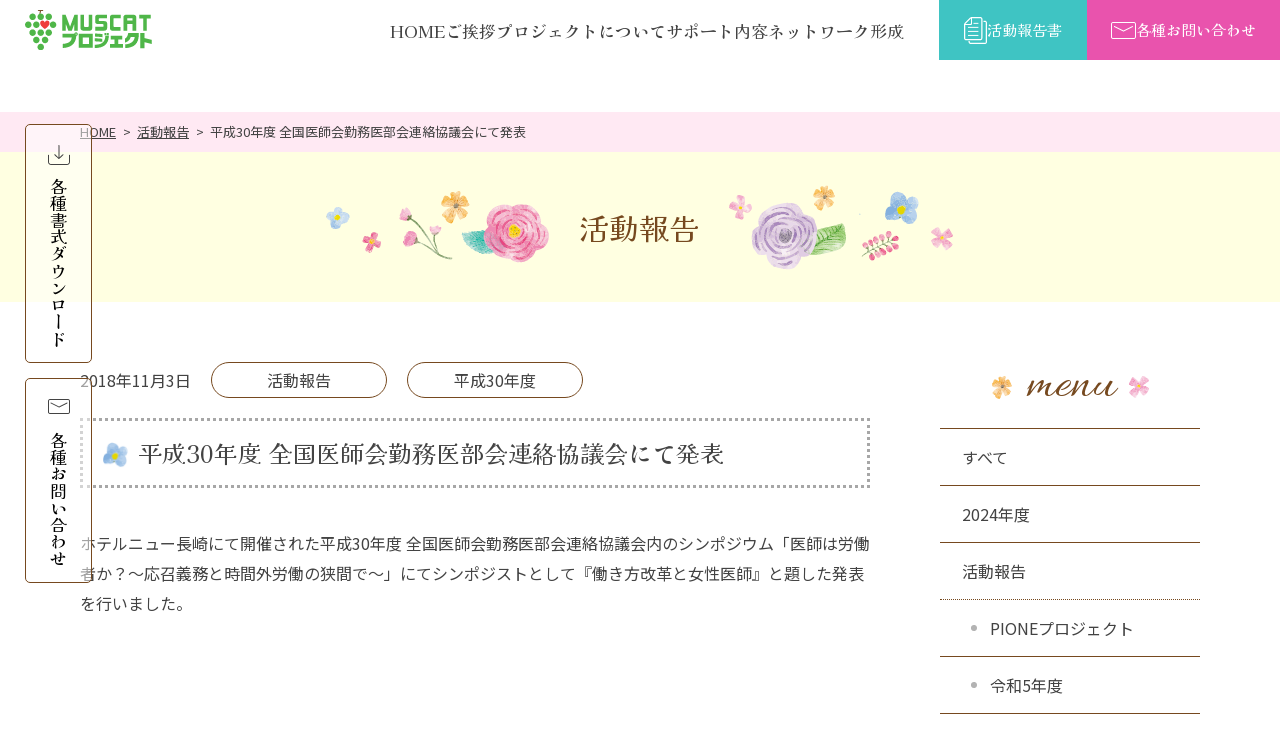

--- FILE ---
content_type: text/html; charset=UTF-8
request_url: https://www.okayama-muscat.jp/report/report-1492/
body_size: 7094
content:
<!DOCTYPE html>
<html lang="ja">

<head prefix="og: http://ogp.me/ns#">
	<meta charset="utf-8">
	<meta name="viewport" content="width=device-width,initial-scale=1">
	<meta name="format-detection" content="telephone=no">

<!-- Google tag (gtag.js) -->
<script async src="https://www.googletagmanager.com/gtag/js?id=G-RQS2M47FDY"></script>
<script>
	window.dataLayer = window.dataLayer || [];
	function gtag(){dataLayer.push(arguments);}
	gtag('js', new Date());

	gtag('config', 'G-RQS2M47FDY');
</script>

	
	<link rel="icon" href="https://www.okayama-muscat.jp/muscat/wp-content/themes/muscat24/favicon.ico">


		<title>平成30年度 全国医師会勤務医部会連絡協議会にて発表 &#8211; 岡山大学病院ダイバーシティ推進センター MUSCATプロジェクト</title>
<meta name='robots' content='max-image-preview:large' />
<link rel='dns-prefetch' href='//fonts.googleapis.com' />
<link rel='stylesheet' id='wp-block-library-css' href='https://www.okayama-muscat.jp/muscat/wp-includes/css/dist/block-library/style.min.css?ver=6.4.7' type='text/css' media='all' />
<style id='classic-theme-styles-inline-css' type='text/css'>
/*! This file is auto-generated */
.wp-block-button__link{color:#fff;background-color:#32373c;border-radius:9999px;box-shadow:none;text-decoration:none;padding:calc(.667em + 2px) calc(1.333em + 2px);font-size:1.125em}.wp-block-file__button{background:#32373c;color:#fff;text-decoration:none}
</style>
<style id='global-styles-inline-css' type='text/css'>
body{--wp--preset--color--black: #1a1a1a;--wp--preset--color--cyan-bluish-gray: #abb8c3;--wp--preset--color--white: #ffffff;--wp--preset--color--pale-pink: #f78da7;--wp--preset--color--vivid-red: #cf2e2e;--wp--preset--color--luminous-vivid-orange: #ff6900;--wp--preset--color--luminous-vivid-amber: #fcb900;--wp--preset--color--light-green-cyan: #7bdcb5;--wp--preset--color--vivid-green-cyan: #00d084;--wp--preset--color--pale-cyan-blue: #8ed1fc;--wp--preset--color--vivid-cyan-blue: #0693e3;--wp--preset--color--vivid-purple: #9b51e0;--wp--preset--color--pink-2: #e953ad;--wp--preset--color--pink-3: #ffe9f3;--wp--preset--color--brown-2: #76491f;--wp--preset--color--brown-3: #efe0d3;--wp--preset--color--purple-2: #b542f6;--wp--preset--color--purple-3: #F0D6FF;--wp--preset--color--green-1: #26991f;--wp--preset--color--green-2: #4fb648;--wp--preset--color--green-3: #e8f0e4;--wp--preset--color--orange-1: #f7990c;--wp--preset--color--red-1: #f26166;--wp--preset--color--pink-1: #e0639b;--wp--preset--color--blue-1: #008e95;--wp--preset--color--blue-2: #3959a2;--wp--preset--color--violet-1: #8d4f94;--wp--preset--gradient--vivid-cyan-blue-to-vivid-purple: linear-gradient(135deg,rgba(6,147,227,1) 0%,rgb(155,81,224) 100%);--wp--preset--gradient--light-green-cyan-to-vivid-green-cyan: linear-gradient(135deg,rgb(122,220,180) 0%,rgb(0,208,130) 100%);--wp--preset--gradient--luminous-vivid-amber-to-luminous-vivid-orange: linear-gradient(135deg,rgba(252,185,0,1) 0%,rgba(255,105,0,1) 100%);--wp--preset--gradient--luminous-vivid-orange-to-vivid-red: linear-gradient(135deg,rgba(255,105,0,1) 0%,rgb(207,46,46) 100%);--wp--preset--gradient--very-light-gray-to-cyan-bluish-gray: linear-gradient(135deg,rgb(238,238,238) 0%,rgb(169,184,195) 100%);--wp--preset--gradient--cool-to-warm-spectrum: linear-gradient(135deg,rgb(74,234,220) 0%,rgb(151,120,209) 20%,rgb(207,42,186) 40%,rgb(238,44,130) 60%,rgb(251,105,98) 80%,rgb(254,248,76) 100%);--wp--preset--gradient--blush-light-purple: linear-gradient(135deg,rgb(255,206,236) 0%,rgb(152,150,240) 100%);--wp--preset--gradient--blush-bordeaux: linear-gradient(135deg,rgb(254,205,165) 0%,rgb(254,45,45) 50%,rgb(107,0,62) 100%);--wp--preset--gradient--luminous-dusk: linear-gradient(135deg,rgb(255,203,112) 0%,rgb(199,81,192) 50%,rgb(65,88,208) 100%);--wp--preset--gradient--pale-ocean: linear-gradient(135deg,rgb(255,245,203) 0%,rgb(182,227,212) 50%,rgb(51,167,181) 100%);--wp--preset--gradient--electric-grass: linear-gradient(135deg,rgb(202,248,128) 0%,rgb(113,206,126) 100%);--wp--preset--gradient--midnight: linear-gradient(135deg,rgb(2,3,129) 0%,rgb(40,116,252) 100%);--wp--preset--font-size--small: 14px;--wp--preset--font-size--medium: 20px;--wp--preset--font-size--large: 30px;--wp--preset--font-size--x-large: 42px;--wp--preset--font-size--normal: 16px;--wp--preset--font-size--huge: 36px;--wp--preset--spacing--20: 0.44rem;--wp--preset--spacing--30: 0.67rem;--wp--preset--spacing--40: 1rem;--wp--preset--spacing--50: 1.5rem;--wp--preset--spacing--60: 2.25rem;--wp--preset--spacing--70: 3.38rem;--wp--preset--spacing--80: 5.06rem;--wp--preset--shadow--natural: 6px 6px 9px rgba(0, 0, 0, 0.2);--wp--preset--shadow--deep: 12px 12px 50px rgba(0, 0, 0, 0.4);--wp--preset--shadow--sharp: 6px 6px 0px rgba(0, 0, 0, 0.2);--wp--preset--shadow--outlined: 6px 6px 0px -3px rgba(255, 255, 255, 1), 6px 6px rgba(0, 0, 0, 1);--wp--preset--shadow--crisp: 6px 6px 0px rgba(0, 0, 0, 1);}:where(.is-layout-flex){gap: 0.5em;}:where(.is-layout-grid){gap: 0.5em;}body .is-layout-flow > .alignleft{float: left;margin-inline-start: 0;margin-inline-end: 2em;}body .is-layout-flow > .alignright{float: right;margin-inline-start: 2em;margin-inline-end: 0;}body .is-layout-flow > .aligncenter{margin-left: auto !important;margin-right: auto !important;}body .is-layout-constrained > .alignleft{float: left;margin-inline-start: 0;margin-inline-end: 2em;}body .is-layout-constrained > .alignright{float: right;margin-inline-start: 2em;margin-inline-end: 0;}body .is-layout-constrained > .aligncenter{margin-left: auto !important;margin-right: auto !important;}body .is-layout-constrained > :where(:not(.alignleft):not(.alignright):not(.alignfull)){max-width: var(--wp--style--global--content-size);margin-left: auto !important;margin-right: auto !important;}body .is-layout-constrained > .alignwide{max-width: var(--wp--style--global--wide-size);}body .is-layout-flex{display: flex;}body .is-layout-flex{flex-wrap: wrap;align-items: center;}body .is-layout-flex > *{margin: 0;}body .is-layout-grid{display: grid;}body .is-layout-grid > *{margin: 0;}:where(.wp-block-columns.is-layout-flex){gap: 2em;}:where(.wp-block-columns.is-layout-grid){gap: 2em;}:where(.wp-block-post-template.is-layout-flex){gap: 1.25em;}:where(.wp-block-post-template.is-layout-grid){gap: 1.25em;}.has-black-color{color: var(--wp--preset--color--black) !important;}.has-cyan-bluish-gray-color{color: var(--wp--preset--color--cyan-bluish-gray) !important;}.has-white-color{color: var(--wp--preset--color--white) !important;}.has-pale-pink-color{color: var(--wp--preset--color--pale-pink) !important;}.has-vivid-red-color{color: var(--wp--preset--color--vivid-red) !important;}.has-luminous-vivid-orange-color{color: var(--wp--preset--color--luminous-vivid-orange) !important;}.has-luminous-vivid-amber-color{color: var(--wp--preset--color--luminous-vivid-amber) !important;}.has-light-green-cyan-color{color: var(--wp--preset--color--light-green-cyan) !important;}.has-vivid-green-cyan-color{color: var(--wp--preset--color--vivid-green-cyan) !important;}.has-pale-cyan-blue-color{color: var(--wp--preset--color--pale-cyan-blue) !important;}.has-vivid-cyan-blue-color{color: var(--wp--preset--color--vivid-cyan-blue) !important;}.has-vivid-purple-color{color: var(--wp--preset--color--vivid-purple) !important;}.has-black-background-color{background-color: var(--wp--preset--color--black) !important;}.has-cyan-bluish-gray-background-color{background-color: var(--wp--preset--color--cyan-bluish-gray) !important;}.has-white-background-color{background-color: var(--wp--preset--color--white) !important;}.has-pale-pink-background-color{background-color: var(--wp--preset--color--pale-pink) !important;}.has-vivid-red-background-color{background-color: var(--wp--preset--color--vivid-red) !important;}.has-luminous-vivid-orange-background-color{background-color: var(--wp--preset--color--luminous-vivid-orange) !important;}.has-luminous-vivid-amber-background-color{background-color: var(--wp--preset--color--luminous-vivid-amber) !important;}.has-light-green-cyan-background-color{background-color: var(--wp--preset--color--light-green-cyan) !important;}.has-vivid-green-cyan-background-color{background-color: var(--wp--preset--color--vivid-green-cyan) !important;}.has-pale-cyan-blue-background-color{background-color: var(--wp--preset--color--pale-cyan-blue) !important;}.has-vivid-cyan-blue-background-color{background-color: var(--wp--preset--color--vivid-cyan-blue) !important;}.has-vivid-purple-background-color{background-color: var(--wp--preset--color--vivid-purple) !important;}.has-black-border-color{border-color: var(--wp--preset--color--black) !important;}.has-cyan-bluish-gray-border-color{border-color: var(--wp--preset--color--cyan-bluish-gray) !important;}.has-white-border-color{border-color: var(--wp--preset--color--white) !important;}.has-pale-pink-border-color{border-color: var(--wp--preset--color--pale-pink) !important;}.has-vivid-red-border-color{border-color: var(--wp--preset--color--vivid-red) !important;}.has-luminous-vivid-orange-border-color{border-color: var(--wp--preset--color--luminous-vivid-orange) !important;}.has-luminous-vivid-amber-border-color{border-color: var(--wp--preset--color--luminous-vivid-amber) !important;}.has-light-green-cyan-border-color{border-color: var(--wp--preset--color--light-green-cyan) !important;}.has-vivid-green-cyan-border-color{border-color: var(--wp--preset--color--vivid-green-cyan) !important;}.has-pale-cyan-blue-border-color{border-color: var(--wp--preset--color--pale-cyan-blue) !important;}.has-vivid-cyan-blue-border-color{border-color: var(--wp--preset--color--vivid-cyan-blue) !important;}.has-vivid-purple-border-color{border-color: var(--wp--preset--color--vivid-purple) !important;}.has-vivid-cyan-blue-to-vivid-purple-gradient-background{background: var(--wp--preset--gradient--vivid-cyan-blue-to-vivid-purple) !important;}.has-light-green-cyan-to-vivid-green-cyan-gradient-background{background: var(--wp--preset--gradient--light-green-cyan-to-vivid-green-cyan) !important;}.has-luminous-vivid-amber-to-luminous-vivid-orange-gradient-background{background: var(--wp--preset--gradient--luminous-vivid-amber-to-luminous-vivid-orange) !important;}.has-luminous-vivid-orange-to-vivid-red-gradient-background{background: var(--wp--preset--gradient--luminous-vivid-orange-to-vivid-red) !important;}.has-very-light-gray-to-cyan-bluish-gray-gradient-background{background: var(--wp--preset--gradient--very-light-gray-to-cyan-bluish-gray) !important;}.has-cool-to-warm-spectrum-gradient-background{background: var(--wp--preset--gradient--cool-to-warm-spectrum) !important;}.has-blush-light-purple-gradient-background{background: var(--wp--preset--gradient--blush-light-purple) !important;}.has-blush-bordeaux-gradient-background{background: var(--wp--preset--gradient--blush-bordeaux) !important;}.has-luminous-dusk-gradient-background{background: var(--wp--preset--gradient--luminous-dusk) !important;}.has-pale-ocean-gradient-background{background: var(--wp--preset--gradient--pale-ocean) !important;}.has-electric-grass-gradient-background{background: var(--wp--preset--gradient--electric-grass) !important;}.has-midnight-gradient-background{background: var(--wp--preset--gradient--midnight) !important;}.has-small-font-size{font-size: var(--wp--preset--font-size--small) !important;}.has-medium-font-size{font-size: var(--wp--preset--font-size--medium) !important;}.has-large-font-size{font-size: var(--wp--preset--font-size--large) !important;}.has-x-large-font-size{font-size: var(--wp--preset--font-size--x-large) !important;}
.wp-block-navigation a:where(:not(.wp-element-button)){color: inherit;}
:where(.wp-block-post-template.is-layout-flex){gap: 1.25em;}:where(.wp-block-post-template.is-layout-grid){gap: 1.25em;}
:where(.wp-block-columns.is-layout-flex){gap: 2em;}:where(.wp-block-columns.is-layout-grid){gap: 2em;}
.wp-block-pullquote{font-size: 1.5em;line-height: 1.6;}
</style>
<link rel='stylesheet' id='web-font-css' href='https://fonts.googleapis.com/css2?family=Allura&#038;family=Kaisei+Tokumin&#038;family=Noto+Sans+JP:wght@400;700&#038;family=Noto+Serif+JP:wght@400;700&#038;display=swap%20rel=stylesheet' type='text/css' media='all' />
<link rel='stylesheet' id='base-css' href='https://www.okayama-muscat.jp/muscat/wp-content/themes/muscat24/assets/css/base.css?ver=1.1.0' type='text/css' media='all' />
<script type="text/javascript" src="https://www.okayama-muscat.jp/muscat/wp-content/themes/muscat24/assets/js/vendor/jquery.js?ver=3.6.0" id="jquery-js"></script>
<script type="text/javascript" src="https://www.okayama-muscat.jp/muscat/wp-content/themes/muscat24/assets/js/common.js?ver=1.1.0" id="site-common-js"></script>
<link rel="https://api.w.org/" href="https://www.okayama-muscat.jp/wp-json/" /><link rel="EditURI" type="application/rsd+xml" title="RSD" href="https://www.okayama-muscat.jp/muscat/xmlrpc.php?rsd" />
<link rel="canonical" href="https://www.okayama-muscat.jp/report/report-1492/" />
<link rel='shortlink' href='https://www.okayama-muscat.jp/?p=1492' />
<link rel="alternate" type="application/json+oembed" href="https://www.okayama-muscat.jp/wp-json/oembed/1.0/embed?url=https%3A%2F%2Fwww.okayama-muscat.jp%2Freport%2Freport-1492%2F" />
<link rel="alternate" type="text/xml+oembed" href="https://www.okayama-muscat.jp/wp-json/oembed/1.0/embed?url=https%3A%2F%2Fwww.okayama-muscat.jp%2Freport%2Freport-1492%2F&#038;format=xml" />
		


</head>

<body class="">
	<div id="pageWrap" class="pageWrap">
		<header id="header" class="header" role="banner">
			<div class="header__wrap">

									<p class="header__logo"><a href="https://www.okayama-muscat.jp/"><img id="headerLogoImg" src="https://www.okayama-muscat.jp/muscat/wp-content/themes/muscat24/assets/img/img_logo01.svg" alt="MUSCATプロジェクト" width="224" height="70"></a></p>
				
				<div id="gNav" class="gNav">
  <ul class="gNav__container">
    <li id="gNav__item--home" class="gNav__item gNav__item--home"><a id="gNav-menu-home" href="https://www.okayama-muscat.jp/">HOME</a></li>
<li id="gNav__item--greeting" class="gNav__item gNav__item--greeting"><a id="gNav-menu-greeting" href="https://www.okayama-muscat.jp/greeting/">ご挨拶</a></li>
<li id="gNav__item--project" class="gNav__item gNav__item--project"><a id="gNav-menu-project" href="https://www.okayama-muscat.jp/project/" data-category="project" class="has-cNav">プロジェクトについて</a></li>
<li id="gNav__item--support" class="gNav__item gNav__item--support"><a id="gNav-menu-support" href="https://www.okayama-muscat.jp/support/" data-category="support" class="has-cNav">サポート内容</a></li>
<li id="gNav__item--network" class="gNav__item gNav__item--network"><a id="gNav-menu-network" href="https://www.okayama-muscat.jp/network/" data-category="network" class="has-cNav">ネットワーク形成</a></li>

  </ul>
</div>

				
<div id="cNav" class="cNav">
	<div class="cNav__wrap">
		<div id="cNav-menu-project" class="cNav__container cNav__container--lv1" data-category="items.category"><div class="cNav__item cNav__item--lv1"><a href="/project/" class="cNav__link cNav__link--lv1">プロジェクトについて</a></div><div class="cNav__item cNav__item--hasChild"><ul class="cNav__container cNav__container--lv2"><li class="cNav__item cNav__item--lv2"><a id="cNav-link-number-lv2-00" href="/project/page-236/" class="cNav__link cNav__link--lv2" >全体概要・運営組織</a></li><li class="cNav__item cNav__item--lv2"><a id="cNav-link-number-lv2-01" href="/project/about-project/" class="cNav__link cNav__link--lv2" >MUSCATプロジェクトについて</a></li><li class="cNav__item cNav__item--lv2"><a id="cNav-link-number-lv2-02" href="/project/pione/" class="cNav__link cNav__link--lv2" >PIONEプロジェクトについて</a></li><li class="cNav__item cNav__item--lv2"><a id="cNav-link-number-lv2-03" href="/project/achievement/" class="cNav__link cNav__link--lv2" >業績一覧</a></li></ul></div><!-- / itemWrap --></div><!-- / container --><div id="cNav-menu-support" class="cNav__container cNav__container--lv1" data-category="items.category"><div class="cNav__item cNav__item--lv1"><a href="/support/" class="cNav__link cNav__link--lv1">サポート内容</a></div><div class="cNav__item cNav__item--hasChild"><ul class="cNav__container cNav__container--lv2"><li class="cNav__item cNav__item--lv2"><a id="cNav-link-number-lv2-00" href="/icommunity/" class="cNav__link cNav__link--lv2" >医療機関の復職支援情報</a></li><li class="cNav__item cNav__item--lv2"><a id="cNav-link-number-lv2-01" href="/category/doctor-recruit/" class="cNav__link cNav__link--lv2" >医師募集情報</a></li><li class="cNav__item cNav__item--lv2"><a id="cNav-link-number-lv2-02" href="/support/award/" class="cNav__link cNav__link--lv2" >表彰制度</a></li><li class="cNav__item cNav__item--lv2"><a id="cNav-link-number-lv2-03" href="/support/page-3066/" class="cNav__link cNav__link--lv2" >ワークシェアリング制度</a></li><li class="cNav__item cNav__item--lv2"><a id="cNav-link-number-lv2-04" href="/support/short-work/" class="cNav__link cNav__link--lv2" >キャリア支援制度</a></li><li class="cNav__item cNav__item--lv2"><a id="cNav-link-number-lv2-05" href="/support/e-learning/" class="cNav__link cNav__link--lv2" >MUSCAT e-learning</a></li><li class="cNav__item cNav__item--lv2"><a id="cNav-link-number-lv2-06" href="/life/mt-hakui/" class="cNav__link cNav__link--lv2" >マタニティウェア レンタル</a></li><li class="cNav__item cNav__item--lv2"><a id="cNav-link-number-lv2-07" href="/life/life-takuji/" class="cNav__link cNav__link--lv2" >夜間保育・託児支援サービス</a></li><li class="cNav__item cNav__item--lv2"><a id="cNav-link-number-lv2-08" href="/life/page-607/" class="cNav__link cNav__link--lv2" >育児支援スペースのご案内</a></li></ul></div><!-- / itemWrap --></div><!-- / container --><div id="cNav-menu-network" class="cNav__container cNav__container--lv1" data-category="items.category"><div class="cNav__item cNav__item--lv1"><a href="/network/" class="cNav__link cNav__link--lv1">ネットワーク形成</a></div><div class="cNav__item cNav__item--hasChild"><ul class="cNav__container cNav__container--lv2"><li class="cNav__item cNav__item--lv2"><a id="cNav-link-number-lv2-00" href="/network/pioneers/" class="cNav__link cNav__link--lv2" >先輩紹介（PIONEers）・岡山MUSCATの会（登録フォーム）</a></li><li class="cNav__item cNav__item--lv2"><a id="cNav-link-number-lv2-01" href="/network/medical-supporter/" class="cNav__link cNav__link--lv2" >産休・育休医師の診療支援ネットワーク</a></li></ul></div><!-- / itemWrap --></div><!-- / container -->
	</div>
</div>


				<div class="hNav">
					<a href="https://www.okayama-muscat.jp/activity-report/" class="hNav__item hNav__item--report">活動報告書</a>
					<a href="https://www.okayama-muscat.jp/contact/" class="hNav__item hNav__item--contact">各種お問い合わせ</a>
				</div>

			</div><!-- / .header__wrap -->
		</header>

		<main id="contents" class="c-main" role="main">
<article id="breadcrumb"><section><ul><li><a href="https://www.okayama-muscat.jp/">HOME</a></li><li><a href="https://www.okayama-muscat.jp/report">活動報告</a></li><li>平成30年度 全国医師会勤務医部会連絡協議会にて発表</li></ul></section></article>
<article class="c-categoryHead"><section class="c-categoryHead__wrap"><h1 class="c-categoryHead__title">活動報告</h1></section></article>
<article id="postArea" class="reportArea">
	<!-- ポストメインエリア -->
	<section id="mainColumn">
		<div class="postSet postDetail"><ul class="headSet"><li class="item-date">2018年11月3日</li><li class="item-category">活動報告</li><li class="item-category">平成30年度</li></ul><h3 class="c-head--type03">平成30年度 全国医師会勤務医部会連絡協議会にて発表</h3><p class="postText">ホテルニュー長崎にて開催された平成30年度 全国医師会勤務医部会連絡協議会内のシンポジウム「医師は労働者か？～応召義務と時間外労働の狭間で～」にてシンポジストとして『働き方改革と女性医師』と題した発表を行いました。</p></div></section><!-- ポストメニューエリア -->
<section id="subColumn">
	<div class="wrap">
	<h3>menu</h3>
	<ul>
		<li><a href="https://www.okayama-muscat.jp/report/">すべて</a></li>
			<li class="cat-item cat-item-138"><a href="https://www.okayama-muscat.jp/report-cat/2024%e5%b9%b4%e5%ba%a6/">2024年度</a>
</li>
	<li class="cat-item cat-item-115"><a href="https://www.okayama-muscat.jp/report-cat/activity-report/">活動報告</a>
<ul class='children'>
	<li class="cat-item cat-item-130"><a href="https://www.okayama-muscat.jp/report-cat/pioneproject/">PIONEプロジェクト</a>
</li>
	<li class="cat-item cat-item-137"><a href="https://www.okayama-muscat.jp/report-cat/%e4%bb%a4%e5%92%8c5%e5%b9%b4%e5%ba%a6/">令和5年度</a>
</li>
	<li class="cat-item cat-item-134"><a href="https://www.okayama-muscat.jp/report-cat/%e4%bb%a4%e5%92%8c4%e5%b9%b4%e5%ba%a6/">令和4年度</a>
</li>
	<li class="cat-item cat-item-132"><a href="https://www.okayama-muscat.jp/report-cat/%e4%bb%a4%e5%92%8c3%e5%b9%b4%e5%ba%a6/">令和3年度</a>
</li>
	<li class="cat-item cat-item-131"><a href="https://www.okayama-muscat.jp/report-cat/%e4%bb%a4%e5%92%8c2%e5%b9%b4%e5%ba%a6/">令和2年度</a>
</li>
	<li class="cat-item cat-item-121"><a href="https://www.okayama-muscat.jp/report-cat/2019%e5%b9%b4%e5%ba%a6%ef%bc%88%e5%b9%b3%e6%88%9031%e5%b9%b4%e5%ba%a6%e3%83%bb%e4%bb%a4%e5%92%8c%e5%85%83%e5%b9%b4%e5%ba%a6%ef%bc%89/">令和元年度</a>
</li>
	<li class="cat-item cat-item-118"><a href="https://www.okayama-muscat.jp/report-cat/report/">平成30年度</a>
</li>
</ul>
</li>
	<li class="cat-item cat-item-116"><a href="https://www.okayama-muscat.jp/report-cat/media/">メディア掲載</a>
</li>
		<li><a href="https://www.okayama-muscat.jp/okayama/old_report/" target="_blank">平成29年度までの活動報告</a></li>
	</ul>

	</div>
</section>
</article>

<div class="pageTop">
	<a id="js-pageTop" href="#" class="pageTop__button">ページの先頭へ</a>
</div>
</main>

<footer id="footer" class="footer" role="contentinfo">

	<div class="footer__container footer__container--type01">

<div id="fNav" class="fNav">
	<div class="fNav__container fNav__container--lv1">
		<div class="fNav__item fNav__item--lv1 fNav__item--greeting hasChild">
<p class="fNav__category">
<a href="/greeting/" class="fNav__link fNav__link--lv1">ご挨拶</a>
</p>
	<div class="fNav__itemWrap">
		<ul class="fNav__container fNav__container--lv2">
			<li class="fNav__item fNav__item--lv2"><a id="fNav-link-00-lv2-00" href="/greeting/#section" class="fNav__link fNav__link--lv2" >メッセージ</a></li>
			<li class="fNav__item fNav__item--lv2"><a id="fNav-link-00-lv2-01" href="/greeting/#message" class="fNav__link fNav__link--lv2" >応援メッセージ</a></li>
		</ul><!-- / fNav__container__lv2 -->
	</div><!-- / fNav__itemWrap -->
</div><!-- / fNav__item__lv1 -->
<div class="fNav__item fNav__item--lv1 fNav__item--project hasChild">
<p class="fNav__category">
<a href="/project/" class="fNav__link fNav__link--lv1">プロジェクトについて</a>
</p>
	<div class="fNav__itemWrap">
		<ul class="fNav__container fNav__container--lv2">
			<li class="fNav__item fNav__item--lv2"><a id="fNav-link-01-lv2-00" href="/project/page-236/" class="fNav__link fNav__link--lv2" >全体概要・運営組織</a></li>
			<li class="fNav__item fNav__item--lv2"><a id="fNav-link-01-lv2-01" href="/project/about-project/" class="fNav__link fNav__link--lv2" >MUSCATプロジェクトについて</a></li>
			<li class="fNav__item fNav__item--lv2"><a id="fNav-link-01-lv2-02" href="/project/pione/" class="fNav__link fNav__link--lv2" >PIONEプロジェクトについて</a></li>
			<li class="fNav__item fNav__item--lv2"><a id="fNav-link-01-lv2-03" href="/project/achievement/" class="fNav__link fNav__link--lv2" >業績一覧</a></li>
		</ul><!-- / fNav__container__lv2 -->
	</div><!-- / fNav__itemWrap -->
</div><!-- / fNav__item__lv1 -->
<div class="fNav__item fNav__item--lv1 fNav__item--support hasChild">
<p class="fNav__category">
<a href="/support/" class="fNav__link fNav__link--lv1">サポート内容</a>
</p>
	<div class="fNav__itemWrap">
		<ul class="fNav__container fNav__container--lv2">
			<li class="fNav__item fNav__item--lv2"><a id="fNav-link-02-lv2-00" href="/icommunity/" class="fNav__link fNav__link--lv2" >医療機関の復職支援情報</a></li>
			<li class="fNav__item fNav__item--lv2"><a id="fNav-link-02-lv2-01" href="/category/doctor-recruit/" class="fNav__link fNav__link--lv2" >医師募集情報</a></li>
			<li class="fNav__item fNav__item--lv2"><a id="fNav-link-02-lv2-02" href="/support/award/" class="fNav__link fNav__link--lv2" >表彰制度</a></li>
			<li class="fNav__item fNav__item--lv2"><a id="fNav-link-02-lv2-03" href="/support/page-3066/" class="fNav__link fNav__link--lv2" >ワークシェアリング制度</a></li>
			<li class="fNav__item fNav__item--lv2"><a id="fNav-link-02-lv2-04" href="/support/short-work/" class="fNav__link fNav__link--lv2" >キャリア支援制度</a></li>
			<li class="fNav__item fNav__item--lv2"><a id="fNav-link-02-lv2-05" href="/support/e-learning/" class="fNav__link fNav__link--lv2" >MUSCAT e-learning</a></li>
			<li class="fNav__item fNav__item--lv2"><a id="fNav-link-02-lv2-06" href="/life/mt-hakui/" class="fNav__link fNav__link--lv2" >マタニティウェア レンタル</a></li>
			<li class="fNav__item fNav__item--lv2"><a id="fNav-link-02-lv2-07" href="/life/life-takuji/" class="fNav__link fNav__link--lv2" >夜間保育・託児支援サービス</a></li>
			<li class="fNav__item fNav__item--lv2"><a id="fNav-link-02-lv2-08" href="/life/page-607/" class="fNav__link fNav__link--lv2" >育児支援スペースのご案内</a></li>
		</ul><!-- / fNav__container__lv2 -->
	</div><!-- / fNav__itemWrap -->
</div><!-- / fNav__item__lv1 -->
<div class="fNav__item fNav__item--lv1 fNav__item--network hasChild">
<p class="fNav__category">
<a href="/network/" class="fNav__link fNav__link--lv1">ネットワーク形成</a>
</p>
	<div class="fNav__itemWrap">
		<ul class="fNav__container fNav__container--lv2">
			<li class="fNav__item fNav__item--lv2"><a id="fNav-link-03-lv2-00" href="/network/pioneers/" class="fNav__link fNav__link--lv2" >先輩紹介（PIONEers）・岡山MUSCATの会（登録フォーム）</a></li>
			<li class="fNav__item fNav__item--lv2"><a id="fNav-link-03-lv2-01" href="/network/medical-supporter/" class="fNav__link fNav__link--lv2" >産休・育休医師の診療支援ネットワーク</a></li>
		</ul><!-- / fNav__container__lv2 -->
	</div><!-- / fNav__itemWrap -->
</div><!-- / fNav__item__lv1 -->
<div class="fNav__item fNav__item--lv1 fNav__item--activity-report">
<p class="fNav__category">
<a href="/activity-report/" class="fNav__link fNav__link--lv1">活動報告書</a>
</p>
</div><!-- / fNav__item__lv1 -->
<div class="fNav__item fNav__item--lv1 fNav__item--download hasChild">
<p class="fNav__category">
<a href="/project/file-download/" class="fNav__link fNav__link--lv1">各種書式ダウンロード</a>
</p>
	<div class="fNav__itemWrap">
		<ul class="fNav__container fNav__container--lv2">
			<li class="fNav__item fNav__item--lv2"><a id="fNav-link-05-lv2-00" href="/file-download/#career" class="fNav__link fNav__link--lv2" >岡山大学病院 キャリア支援制度 エントリー書類</a></li>
			<li class="fNav__item fNav__item--lv2"><a id="fNav-link-05-lv2-01" href="/file-download/#work-sharing" class="fNav__link fNav__link--lv2" >岡山大学病院 ワークシェアリング制度エントリー書類</a></li>
			<li class="fNav__item fNav__item--lv2"><a id="fNav-link-05-lv2-02" href="/file-download/#support" class="fNav__link fNav__link--lv2" >託児支援事業</a></li>
		</ul><!-- / fNav__container__lv2 -->
	</div><!-- / fNav__itemWrap -->
</div><!-- / fNav__item__lv1 -->
<div class="fNav__item fNav__item--lv1 fNav__item--contact hasChild">
<p class="fNav__category">
<a href="/contact/" class="fNav__link fNav__link--lv1">各種お問い合わせ</a>
</p>
	<div class="fNav__itemWrap">
		<ul class="fNav__container fNav__container--lv2">
			<li class="fNav__item fNav__item--lv2"><a id="fNav-link-06-lv2-00" href="/contact/page-575/" class="fNav__link fNav__link--lv2" >センターへのお問い合わせ</a></li>
			<li class="fNav__item fNav__item--lv2"><a id="fNav-link-06-lv2-01" href="/contact/contact-seminar/" class="fNav__link fNav__link--lv2" >セミナー・イベント参加申込フォーム</a></li>
			<li class="fNav__item fNav__item--lv2"><a id="fNav-link-06-lv2-02" href="/contact/icommu-contact/" class="fNav__link fNav__link--lv2" >復職支援医療機関：お問い合わせ・登録申請（利用希望医師用）</a></li>
			<li class="fNav__item fNav__item--lv2"><a id="fNav-link-06-lv2-03" href="/contact/contact-hukusyoku/" class="fNav__link fNav__link--lv2" >復職支援医療機関：登録申請フォーム（支援医療機関用）</a></li>
		</ul><!-- / fNav__container__lv2 -->
	</div><!-- / fNav__itemWrap -->
</div><!-- / fNav__item__lv1 -->
<div class="fNav__item fNav__item--lv1 fNav__item--other hasChild">
<p class="fNav__category">
<span class="fNav__link fNav__link--lv1">その他</span>
</p>
	<div class="fNav__itemWrap">
		<ul class="fNav__container fNav__container--lv2">
			<li class="fNav__item fNav__item--lv2"><a id="fNav-link-07-lv2-00" href="/news/" class="fNav__link fNav__link--lv2" >お知らせバックナンバー</a></li>
			<li class="fNav__item fNav__item--lv2"><a id="fNav-link-07-lv2-01" href="/report/" class="fNav__link fNav__link--lv2" >活動報告バックナンバー</a></li>
			<li class="fNav__item fNav__item--lv2"><a id="fNav-link-07-lv2-02" href="/links/" class="fNav__link fNav__link--lv2" >リンク集</a></li>
			<li class="fNav__item fNav__item--lv2"><a id="fNav-link-07-lv2-03" href="/privacy/" class="fNav__link fNav__link--lv2" >プライバシーポリシー</a></li>
		</ul><!-- / fNav__container__lv2 -->
	</div><!-- / fNav__itemWrap -->
</div><!-- / fNav__item__lv1 -->

	</div>
</div>

	</div><!-- /.footer__container__type01 -->

	<div class="footer__container footer__container--type02">
		<div class="footer__logo">
			<a href="../../../../"><img src="https://www.okayama-muscat.jp/muscat/wp-content/themes/muscat24/assets/img/icn_logo02.svg" alt="MUSCATプロジェクト" width="256" height="80"></a>
		</div>

		<div class="footer__address">
			<p><span>〒700-8558　</span><span>岡山県岡山市北区鹿田町2-5-1　</span><span>岡山大学病院中央診療棟5F</span><br>
				岡山大学病院　ダイバーシティ推進センター<br>
				TEL/FAX：086-235-6835</p>
		</div>

<div class="footer-banner">
<ul class="footer-banner__container">
<li class="footer-banner__item"><a href="https://www.okayama-u.ac.jp/" target="_blank"><img src="/mp_img/banner21.jpg" alt="岡山大学"></a></li>
<li class="footer-banner__item"><a href="http://www.okayama.med.or.jp/special/joseiishi/index.html" target="_blank"><img src="/mp_img/banner22.jpg" alt="岡山県医師会 女性医師支援コーナー"></a></li>
<li class="footer-banner__item"><a href="http://www.okayama.med.or.jp/" target="_blank"><img src="/mp_img/banner23.jpg" alt="岡山県医師会"></a></li>
<li class="footer-banner__item"><a href="http://www.oka-hosp-a.jp/" target="_blank"><img src="/mp_img/banner24.jpg" alt="一般財団法人 岡山県病院協会"></a></li>
</ul>
</div>


<div class="fsNav">
	<div class="fsNav__container fsNav__container--lv1">
		<li class="fsNav__item"><a href="/links/" class="fsNav__link">リンク集</a></li>
		<li class="fsNav__item"><a href="/privacy/" class="fsNav__link">プライバシーポリシー</a></li>
	</div><!-- / .fsNav__container -->
</div><!-- / .fsNav -->



		<div class="footer__copyright"><small>Copyright © Okayama University All Rights Reserved.</small></div>
	</div><!-- /.footer__container__type02 -->

</footer>

<div id="oNav" class="oNav" role="navigation">
	<div class="oNav__wrap">
		<nav id="js-oNav__inner" class="oNav__inner">
			<ul class="oNav__container oNav__container--lv1">

<li class="oNav__item oNav__item--lv1 oNav__item--greeting hasChild">
	<a id="oNav-link-00" href="/greeting/" class="oNav__link oNav__link--lv1" >ご挨拶</a>
	<div class="oNav__itemWrap">
		<ul class="oNav__container oNav__container--lv2">
			<li class="oNav__item oNav__item--lv2"><a id="oNav-link-00-lv2-00" href="/greeting/#section" class="oNav__link oNav__link--lv2" >メッセージ</a></li>
			<li class="oNav__item oNav__item--lv2"><a id="oNav-link-00-lv2-01" href="/greeting/#message" class="oNav__link oNav__link--lv2" >応援メッセージ</a></li>
		</ul>
	</div>
</li>
<li class="oNav__item oNav__item--lv1 oNav__item--project hasChild">
	<a id="oNav-link-01" href="/project/" class="oNav__link oNav__link--lv1" >プロジェクトについて</a>
	<div class="oNav__itemWrap">
		<ul class="oNav__container oNav__container--lv2">
			<li class="oNav__item oNav__item--lv2"><a id="oNav-link-01-lv2-00" href="/project/page-236/" class="oNav__link oNav__link--lv2" >全体概要・運営組織</a></li>
			<li class="oNav__item oNav__item--lv2"><a id="oNav-link-01-lv2-01" href="/project/about-project/" class="oNav__link oNav__link--lv2" >MUSCATプロジェクトについて</a></li>
			<li class="oNav__item oNav__item--lv2"><a id="oNav-link-01-lv2-02" href="/project/pione/" class="oNav__link oNav__link--lv2" >PIONEプロジェクトについて</a></li>
			<li class="oNav__item oNav__item--lv2"><a id="oNav-link-01-lv2-03" href="/project/achievement/" class="oNav__link oNav__link--lv2" >業績一覧</a></li>
		</ul>
	</div>
</li>
<li class="oNav__item oNav__item--lv1 oNav__item--support hasChild">
	<a id="oNav-link-02" href="/support/" class="oNav__link oNav__link--lv1" >サポート内容</a>
	<div class="oNav__itemWrap">
		<ul class="oNav__container oNav__container--lv2">
			<li class="oNav__item oNav__item--lv2"><a id="oNav-link-02-lv2-00" href="/icommunity/" class="oNav__link oNav__link--lv2" >医療機関の復職支援情報</a></li>
			<li class="oNav__item oNav__item--lv2"><a id="oNav-link-02-lv2-01" href="/category/doctor-recruit/" class="oNav__link oNav__link--lv2" >医師募集情報</a></li>
			<li class="oNav__item oNav__item--lv2"><a id="oNav-link-02-lv2-02" href="/support/award/" class="oNav__link oNav__link--lv2" >表彰制度</a></li>
			<li class="oNav__item oNav__item--lv2"><a id="oNav-link-02-lv2-03" href="/support/page-3066/" class="oNav__link oNav__link--lv2" >ワークシェアリング制度</a></li>
			<li class="oNav__item oNav__item--lv2"><a id="oNav-link-02-lv2-04" href="/support/short-work/" class="oNav__link oNav__link--lv2" >キャリア支援制度</a></li>
			<li class="oNav__item oNav__item--lv2"><a id="oNav-link-02-lv2-05" href="/support/e-learning/" class="oNav__link oNav__link--lv2" >MUSCAT e-learning</a></li>
			<li class="oNav__item oNav__item--lv2"><a id="oNav-link-02-lv2-06" href="/life/mt-hakui/" class="oNav__link oNav__link--lv2" >マタニティウェア レンタル</a></li>
			<li class="oNav__item oNav__item--lv2"><a id="oNav-link-02-lv2-07" href="/life/life-takuji/" class="oNav__link oNav__link--lv2" >夜間保育・託児支援サービス</a></li>
			<li class="oNav__item oNav__item--lv2"><a id="oNav-link-02-lv2-08" href="/life/page-607/" class="oNav__link oNav__link--lv2" >育児支援スペースのご案内</a></li>
		</ul>
	</div>
</li>
<li class="oNav__item oNav__item--lv1 oNav__item--network hasChild">
	<a id="oNav-link-03" href="/network/" class="oNav__link oNav__link--lv1" >ネットワーク形成</a>
	<div class="oNav__itemWrap">
		<ul class="oNav__container oNav__container--lv2">
			<li class="oNav__item oNav__item--lv2"><a id="oNav-link-03-lv2-00" href="/network/pioneers/" class="oNav__link oNav__link--lv2" >先輩紹介（PIONEers）・岡山MUSCATの会（登録フォーム）</a></li>
			<li class="oNav__item oNav__item--lv2"><a id="oNav-link-03-lv2-01" href="/network/medical-supporter/" class="oNav__link oNav__link--lv2" >産休・育休医師の診療支援ネットワーク</a></li>
		</ul>
	</div>
</li>
<li class="oNav__item oNav__item--lv1 oNav__item--activity-report">
	<a id="oNav-link-04" href="/activity-report/" class="oNav__link oNav__link--lv1" >活動報告書</a></li>
<li class="oNav__item oNav__item--lv1 oNav__item--download hasChild">
	<a id="oNav-link-05" href="/project/file-download/" class="oNav__link oNav__link--lv1" >各種書式ダウンロード</a>
	<div class="oNav__itemWrap">
		<ul class="oNav__container oNav__container--lv2">
			<li class="oNav__item oNav__item--lv2"><a id="oNav-link-05-lv2-00" href="/file-download/#career" class="oNav__link oNav__link--lv2" >岡山大学病院 キャリア支援制度 エントリー書類</a></li>
			<li class="oNav__item oNav__item--lv2"><a id="oNav-link-05-lv2-01" href="/file-download/#work-sharing" class="oNav__link oNav__link--lv2" >岡山大学病院 ワークシェアリング制度エントリー書類</a></li>
			<li class="oNav__item oNav__item--lv2"><a id="oNav-link-05-lv2-02" href="/file-download/#support" class="oNav__link oNav__link--lv2" >託児支援事業</a></li>
		</ul>
	</div>
</li>
<li class="oNav__item oNav__item--lv1 oNav__item--contact hasChild">
	<a id="oNav-link-06" href="/contact/" class="oNav__link oNav__link--lv1" >各種お問い合わせ</a>
	<div class="oNav__itemWrap">
		<ul class="oNav__container oNav__container--lv2">
			<li class="oNav__item oNav__item--lv2"><a id="oNav-link-06-lv2-00" href="/contact/page-575/" class="oNav__link oNav__link--lv2" >センターへのお問い合わせ</a></li>
			<li class="oNav__item oNav__item--lv2"><a id="oNav-link-06-lv2-01" href="/contact/contact-seminar/" class="oNav__link oNav__link--lv2" >セミナー・イベント参加申込フォーム</a></li>
			<li class="oNav__item oNav__item--lv2"><a id="oNav-link-06-lv2-02" href="/contact/icommu-contact/" class="oNav__link oNav__link--lv2" >復職支援医療機関：お問い合わせ・登録申請（利用希望医師用）</a></li>
			<li class="oNav__item oNav__item--lv2"><a id="oNav-link-06-lv2-03" href="/contact/contact-hukusyoku/" class="oNav__link oNav__link--lv2" >復職支援医療機関：登録申請フォーム（支援医療機関用）</a></li>
		</ul>
	</div>
</li>
<li class="oNav__item oNav__item--lv1 oNav__item--other hasChild">
	<a id="oNav-link-07" href="/" class="oNav__link oNav__link--lv1" >その他</a>
	<div class="oNav__itemWrap">
		<ul class="oNav__container oNav__container--lv2">
			<li class="oNav__item oNav__item--lv2"><a id="oNav-link-07-lv2-00" href="/news/" class="oNav__link oNav__link--lv2" >お知らせバックナンバー</a></li>
			<li class="oNav__item oNav__item--lv2"><a id="oNav-link-07-lv2-01" href="/report/" class="oNav__link oNav__link--lv2" >活動報告バックナンバー</a></li>
			<li class="oNav__item oNav__item--lv2"><a id="oNav-link-07-lv2-02" href="/links/" class="oNav__link oNav__link--lv2" >リンク集</a></li>
			<li class="oNav__item oNav__item--lv2"><a id="oNav-link-07-lv2-03" href="/privacy/" class="oNav__link oNav__link--lv2" >プライバシーポリシー</a></li>
		</ul>
	</div>
</li>


			</ul>
		</nav>
	</div><!-- / .oNav__wrap -->
</div><!-- / .oNav -->

<div class="oNav__button oNav__button--type01">
	<button id="js-oNav-trigger" aria-label="メニューを開く">
		<span>メニュー</span>
	</button>
</div><!-- / .oNav__button -->

<div class="fxNav">
	<div class="fxNav__item fxNav__item--type01">
		<a href="/file-download/">各種書式ダウンロード</a>
	</div>
	<div class="fxNav__item fxNav__item--type02">
		<a href="/contact/">各種お問い合わせ</a>
	</div>
</div>


</div><!-- / .pageWrap -->

</body>

</html>


--- FILE ---
content_type: text/css
request_url: https://www.okayama-muscat.jp/muscat/wp-content/themes/muscat24/assets/css/base.css?ver=1.1.0
body_size: 24933
content:
@charset "UTF-8";
.background-gradation01 {
  background: rgb(190, 233, 255);
  background: linear-gradient(90deg, rgba(190, 233, 255, 0.96) 0%, rgba(214, 252, 255, 0.96) 25%, rgba(226, 247, 255, 0.96) 66%, rgba(232, 245, 251, 0.96) 100%);
}

.p-news-link--more a::after, .p-home-message__link a::after, .fsNav__link::after {
  background-image: url("data:image/svg+xml;charset=utf8,%3C%3Fxml%20version%3D%221.0%22%20encoding%3D%22UTF-8%22%3F%3E%3Csvg%20data-name%3D%22layer1%22%20xmlns%3D%22http%3A%2F%2Fwww.w3.org%2F2000%2Fsvg%22%20width%3D%228%22%20height%3D%228%22%3E%3Ccircle%20cx%3D%224%22%20cy%3D%224%22%20r%3D%224%22%20style%3D%22fill%3A%2376491f%3Bstroke-width%3A0px%22%2F%3E%3Cpath%20d%3D%22m3.74%2C5.58l-.71-.71%2C1.19-1.19-1.19-1.19.71-.71%2C1.9%2C1.9-1.9%2C1.89Z%22%20style%3D%22fill%3A%23fff%3Bstroke-width%3A0px%22%2F%3E%3C%2Fsvg%3E");
}

.p-form-submit::after, .p-form__submit button[type=submit].back::before, .p-form__submit button[type=submit]::after, .wpEditorArea .wp-block-button .wp-block-button__link.is-style-outline::after, .wpEditorArea .wp-block-button.is-style-outline > .wp-block-button__link::after, .wp-block-button.style01 .wp-block-button__link::after, .c-linkList--type01 .c-linkList__item a::after, .c-link--type01 a::after, .c-section--guide01 .c-section__item--link a::after {
  background-image: url("data:image/svg+xml;charset=utf8,%3Csvg%20xmlns%3D%22http%3A%2F%2Fwww.w3.org%2F2000%2Fsvg%22%20width%3D%2219%22%20height%3D%2219%22%3E%3Cg%20transform%3D%22translate(-322.9%20-22.9)%22%3E%3Ccircle%20cx%3D%229.5%22%20cy%3D%229.5%22%20r%3D%229.5%22%20transform%3D%22translate(322.9%2022.9)%22%20fill%3D%22%2376491f%22%2F%3E%3Cpath%20d%3D%22M.354%2C7.584l-.707-.707L2.908%2C3.615-.354.354.354-.354%2C4.322%2C3.615Z%22%20transform%3D%22translate(330.954%2029.061)%22%20fill%3D%22%23fff%22%2F%3E%3C%2Fg%3E%3C%2Fsvg%3E");
}

.nav-links .next.page-numbers, .nav-links .prev.page-numbers {
  background-image: url("[data-uri]");
}

#searchArea .more a::after {
  background-image: url("[data-uri]");
}

.wpEditorArea details summary::after {
  background-image: url("[data-uri]");
}

#postArea .nav-links .next.page-numbers, #postArea .nav-links .prev.page-numbers {
  background-image: url("[data-uri]");
}

.cNav__link--lv2::after {
  background-image: url("[data-uri]");
}

.wpEditorArea details a[href$=".pdf"]::after, .wpEditorArea a[data-type=link][href$=".pdf"]::after, .c-link-report01 .wp-block-file a[href$=".pdf"]::after, .c-link--type02[href$=".pdf"]::after, .wpEditorArea .wp-block-table.c-table--type06 table td a[href$=".pdf"]::after, .c-linkList--type02 li a[href$=".pdf"]::after {
  background-image: url("[data-uri]");
}

.wpEditorArea a[data-type=link][href$=".xlsx"]::after, .wpEditorArea a[data-type=link][href$=".xls"]::after, .c-link--type02[href$=".xlsx"]::after, .c-link--type02[href$=".xls"]::after, .wpEditorArea .wp-block-table.c-table--type06 table td a[href$=".xlsx"]::after, .c-linkList--type02 li a[href$=".xlsx"]::after, .wpEditorArea .wp-block-table.c-table--type06 table td a[href$=".xls"]::after, .c-linkList--type02 li a[href$=".xls"]::after {
  background-image: url("[data-uri]");
}

.wpEditorArea a[data-type=link][href$=".docx"]::after, .wpEditorArea a[data-type=link][href$=".doc"]::after, .c-link--type02[href$=".docx"]::after, .c-link--type02[href$=".doc"]::after, .wpEditorArea .wp-block-table.c-table--type06 table td a[href$=".docx"]::after, .c-linkList--type02 li a[href$=".docx"]::after, .wpEditorArea .wp-block-table.c-table--type06 table td a[href$=".doc"]::after, .c-linkList--type02 li a[href$=".doc"]::after {
  background-image: url("[data-uri]");
}

html {
  overflow-y: scroll;
  -webkit-text-size-adjust: 100%;
  -ms-text-size-adjust: 100%;
}

body,
div,
dl,
dt,
dd,
ul,
ol,
li,
h1,
h2,
h3,
h4,
h5,
h6,
form,
p,
th,
td {
  padding: 0;
  margin: 0;
}

address,
caption,
th {
  font-style: normal;
}

table {
  font-size: inherit;
  border-spacing: 0;
  border-collapse: collapse;
}

caption,
th {
  text-align: left;
}

q::before,
q::after {
  content: "";
}

object,
embed {
  vertical-align: top;
}

h1,
h2,
h3,
h4,
h5,
h6 {
  font-size: 100%;
  font-weight: normal;
}

img {
  line-height: 0;
  vertical-align: bottom;
  border: 0;
}

li {
  list-style-type: none;
}

article,
footer,
header,
nav,
main,
section {
  display: block;
}

html {
  box-sizing: border-box;
}

* {
  box-sizing: inherit;
}
*::before, *::after {
  box-sizing: inherit;
}

:root {
  -moz-tab-size: 4;
  -o-tab-size: 4;
  tab-size: 4;
}

a {
  background-color: transparent;
  -webkit-text-decoration-skip: objects;
}

b,
strong {
  font-weight: bold;
}

hr {
  box-sizing: content-box;
  height: 0;
  overflow: visible;
}

small {
  font-size: 80%;
}

sub,
sup {
  position: relative;
  font-size: 75%;
  line-height: 0;
  vertical-align: baseline;
}

sup {
  top: -0.5em;
}

sub {
  bottom: -0.25em;
}

svg:not(:root) {
  overflow: hidden;
}

button,
input,
select,
textarea {
  margin: 0;
  font-family: inherit;
  font-size: 100%;
  line-height: 1.15;
  color: inherit;
}

button,
input {
  overflow: visible;
}

button,
select {
  text-transform: none;
}

button,
[type=button],
[type=reset],
[type=submit] {
  cursor: pointer;
  -webkit-appearance: button;
}

button::-moz-focus-inner,
[type=button]::-moz-focus-inner,
[type=reset]::-moz-focus-inner,
[type=submit]::-moz-focus-inner {
  padding: 0;
  border-style: none;
}

button:-moz-focusring,
[type=button]:-moz-focusring,
[type=reset]:-moz-focusring,
[type=submit]:-moz-focusring {
  outline: 1px dotted ButtonText;
}

button[disabled],
html input[disabled] {
  cursor: default;
}

[type=checkbox],
[type=radio] {
  box-sizing: border-box;
  padding: 0;
}

[type=number]::-webkit-inner-spin-button,
[type=number]::-webkit-outer-spin-button {
  height: auto;
}

[type=search] {
  box-sizing: content-box;
  -webkit-appearance: textfield;
  outline-offset: -2px;
}

[type=search]::-webkit-search-decoration {
  -webkit-appearance: none;
}

input {
  overflow: visible;
  line-height: normal;
}

textarea {
  overflow: auto;
  vertical-align: top;
}

html {
  scroll-padding-top: 60px;
  scrollbar-gutter: stable;
}

body {
  background-color: #fff;
}

body {
  min-width: 1120px;
  min-height: 100vh;
}
body.is-scrollFix {
  position: fixed;
  width: 100%;
}
a {
  color: #4296f6;
}

a:link,
a:visited {
  text-decoration: underline;
}

a:hover,
a:active {
  text-decoration: none;
  outline: 0;
}

img {
  max-width: 100%;
  height: auto;
}

@font-face {
  font-family: "Helvetica Neue";
  font-weight: 100;
  src: local("Helvetica Neue Regular");
}
@font-face {
  font-family: "Helvetica Neue";
  font-weight: 200;
  src: local("Helvetica Neue Regular");
}
body {
  font-family: "Noto Sans JP", sans-serif;
  font-size: 16px;
  line-height: 1.875;
  color: #434343;
}
.header {
  position: fixed;
  top: 0;
  left: 0;
  z-index: 99;
  width: 100%;
  height: 112px;
  height: 60px;
  background-color: #fff;
  transition: height 0.2s linear, background-color 0.2s linear;
}
.header__wrap {
  position: relative;
  display: flex;
  flex-flow: row wrap;
  align-items: center;
  justify-content: space-between;
  height: 100%;
}
.header__logo {
  position: relative;
  z-index: 220;
  width: 127px;
  margin-left: 25px;
}
.header__logo a {
  display: block;
  width: 127px;
  height: 40px;
  transition: all 0.2s linear;
}
.header__logo img {
  width: 100%;
  max-width: none;
}

.footer__container--type01 {
  padding-top: 80px;
  padding-bottom: 80px;
  background: url("../img/bg_footer01.jpg") no-repeat 0 0;
  background-size: cover;
}

.footer__container--type02 {
  padding: 60px 100px;
  text-align: center;
  background: url("../img/bg_pattern01.jpg") repeat-y 0 0, url("../img/bg_pattern02.jpg") repeat-y 100% 0;
  background-size: 100px auto;
}

.footer__copyright {
  width: 100%;
  margin-top: 50px;
  font-size: 15px;
  line-height: 1.333;
  color: #b3b3b3;
}
.footer__copyright small {
  font-size: inherit;
}

.footer__address {
  margin-top: 43px;
}
.footer__address p span {
  display: inline-block;
}
.footer__logo a {
  transition: opacity 0.2s linear;
}
.footer__logo a:hover, .footer__logo a:focus {
  opacity: 0.7;
}

.footer-banner {
  margin-top: 40px;
}
.footer-banner__container {
  display: flex;
  flex-flow: row wrap;
  gap: 15px 16px;
  align-items: center;
  justify-content: center;
  width: 552px;
  margin-right: auto;
  margin-left: auto;
}
.footer-banner__item {
  width: 252px;
}
.footer-banner__item a {
  transition: opacity 0.2s linear;
}
.footer-banner__item a:hover, .footer-banner__item a:focus {
  opacity: 0.7;
}

.gNav {
  flex: 1;
  height: 100%;
  font-family: "Kaisei Tokumin", serif;
  font-weight: normal;
}
.gNav__container {
  display: flex;
  flex-flow: row wrap;
  gap: 30px;
  align-items: stretch;
  justify-content: flex-end;
  height: 100%;
}
.gNav__item {
  text-align: center;
}
.gNav__item a {
  transition: opacity 0.2s linear;
  display: flex;
  flex-flow: row wrap;
  align-items: center;
  justify-content: center;
  height: 100%;
  font-size: 17px;
  line-height: 1.176;
  color: #434343;
}
.gNav__item a:link, .gNav__item a:visited, .gNav__item a:hover, .gNav__item a:active, .gNav__item a:focus {
  text-decoration: none;
}
.gNav__item a:hover, .gNav__item a:focus {
  opacity: 0.7;
}
.gNav__item a.is-current {
  color: #e953ad;
}
.gNav__item a.is-active {
  position: relative;
  color: #e953ad;
}
.gNav__item a.is-active::after {
  position: absolute;
  right: 0;
  bottom: 0;
  display: block;
  width: 100%;
  height: 3px;
  content: "";
  background-color: #e953ad;
}

.hNav {
  display: flex;
  flex-flow: row wrap;
  align-items: stretch;
  justify-content: space-between;
  height: 60px;
  margin-left: 35px;
  transition: width 0.2s linear, height 0.2s linear;
}
.hNav__item {
  transition: opacity 0.2s linear;
  display: flex;
  flex-flow: row wrap;
  gap: 10px;
  align-items: center;
  justify-content: center;
  height: 100%;
  font-family: "Kaisei Tokumin", serif;
  font-size: 15px;
  line-height: 1.266;
  color: #fff;
  text-align: center;
}
.hNav__item:hover, .hNav__item:focus {
  opacity: 0.7;
}
.hNav__item:link, .hNav__item:visited, .hNav__item:hover, .hNav__item:active, .hNav__item:focus {
  text-decoration: none;
}
.hNav__item::before {
  display: block;
  content: "";
  background-size: 100% auto;
}
.hNav__item--report {
  width: 148px;
  background-color: #3fc4c3;
}
.hNav__item--report::before {
  width: 23px;
  height: 27px;
  background: url("[data-uri]") no-repeat 0 0;
  background-size: auto 100%;
}
.hNav__item--contact {
  width: 193px;
  background-color: #e953ad;
}
.hNav__item--contact::before {
  width: 25px;
  height: 17px;
  background: url("data:image/svg+xml;charset=utf8,%3C%3Fxml%20version%3D%221.0%22%20encoding%3D%22UTF-8%22%3F%3E%3Csvg%20data-name%3D%22layer1%22%20xmlns%3D%22http%3A%2F%2Fwww.w3.org%2F2000%2Fsvg%22%20width%3D%2225%22%20height%3D%2217%22%3E%3Cpath%20d%3D%22m22.93%2C17H2c-1.1%2C0-2-.9-2-2V2C0%2C.9.9%2C0%2C2%2C0h20.93c1.1%2C0%2C2%2C.9%2C2%2C2v13c0%2C1.1-.9%2C2-2%2C2ZM2%2C1c-.55%2C0-1%2C.45-1%2C1v13c0%2C.55.45%2C1%2C1%2C1h20.93c.55%2C0%2C1-.45%2C1-1V2c0-.55-.45-1-1-1H2Z%22%20style%3D%22fill%3A%23fff%3Bstroke-width%3A0px%22%20data-name%3D%22Rectangle%2010%22%2F%3E%3Cpath%20d%3D%22m12.47%2C9.62L3.18%2C4.98c-.25-.12-.35-.42-.22-.67.12-.25.42-.35.67-.22l8.84%2C4.42%2C8.84-4.42c.25-.12.55-.02.67.22.12.25.02.55-.22.67l-9.29%2C4.64Z%22%20style%3D%22fill%3A%23fff%3Bstroke-width%3A0px%22%2F%3E%3C%2Fsvg%3E") no-repeat 0 0;
}
.hNav__item .short {
  display: none;
}
.is-active .hNav .full {
  display: none;
}
.is-active .hNav .short {
  display: block;
}

.fNav {
  position: relative;
  width: 1120px;
  padding: 0 40px 41px;
  margin-right: auto;
  margin-left: auto;
  background-color: rgba(255, 255, 255, 0.8);
}
.fNav::before, .fNav::after {
  position: absolute;
  display: block;
  content: "";
  background-repeat: no-repeat;
  background-position: 0 0;
  background-size: 100% auto;
}
.fNav::before {
  bottom: -29px;
  left: -33px;
  width: 172px;
  height: 165px;
  background-image: url("../img/img_deco_flower01.png");
}
.fNav::after {
  top: -32px;
  right: -37px;
  width: 193px;
  height: 173px;
  background-image: url("../img/img_deco_flower02.png");
}

.fNav__container--lv1 {
  display: flex;
  flex-flow: row wrap;
  align-items: stretch;
  justify-content: space-between;
}
.fNav__container--lv1::after {
  display: block;
  width: calc(25% - 30px);
  content: "";
}
.fNav__container--lv2 {
  padding-bottom: 15px;
  margin-top: 13px;
}

.fNav__item {
  margin-top: 40px;
}
.fNav__item a {
  line-height: 1.5;
  color: #434343;
  text-align: left;
}
.fNav__item a:link, .fNav__item a:visited {
  text-decoration: none;
}
.fNav__item a:hover, .fNav__item a:active {
  text-decoration: underline;
}
.fNav__item--lv1 {
  width: calc(25% - 30px);
  font-size: 17px;
  line-height: 1.176;
}
.fNav__item--lv1 a {
  font-size: 17px;
}
.fNav__item--lv2 {
  position: relative;
  padding-left: 16px;
  margin-top: 15px;
}
.fNav__item--lv2::before {
  position: absolute;
  top: calc(0.7em - 3px);
  left: 0;
  display: block;
  width: 6px;
  height: 6px;
  content: "";
  background-color: #b3b3b3;
  border-radius: 50%;
}
.fNav__item--lv2 a {
  font-family: "Noto Sans JP", sans-serif;
  font-size: 15px;
  line-height: 1.334;
}

.fNav__head {
  position: relative;
  padding-bottom: 16px;
  padding-left: 29px;
  margin-bottom: 12px;
  font-weight: bold;
  color: #76549e;
  border-bottom: 1px solid #e953ad;
}
.fNav__head::before {
  position: absolute;
  top: 0.3em;
  left: 1px;
  display: block;
  width: 10px;
  height: 10px;
  content: "";
  background: #d4c3dd no-repeat 50% 50%;
  transform: rotate(-45deg);
}

.fNav__button {
  position: absolute;
  top: 0;
  right: 0;
  z-index: 10;
  width: 44px;
  height: 100%;
  overflow: hidden;
  font-size: 10px;
  line-height: 1;
  text-indent: 250%;
  white-space: nowrap;
  background-color: transparent;
  border: 0;
}
.fNav__button::before, .fNav__button::after {
  position: absolute;
  right: 50%;
  bottom: 50%;
  z-index: 1;
  display: block;
  content: "";
  background-color: #e953ad;
  transform: translate(50%, 50%);
}
.fNav__button::before {
  width: 15px;
  height: 1px;
  transition: opacity 0.2s linear;
}
.fNav__button::after {
  width: 1px;
  height: 15px;
  transition: transform 0.2s linear;
}
.fNav__button.is-open::before {
  opacity: 0;
}
.fNav__button.is-open::after {
  transform: translate(50%, 50%) rotate(90deg);
  transform-origin: center center;
}

.fNav__category {
  position: relative;
  display: block;
  padding-bottom: 12px;
  font-family: "Kaisei Tokumin", serif;
  letter-spacing: 0.04em;
  border-bottom: 1px solid #b3b3b3;
}
.fNav__category::after {
  position: absolute;
  bottom: -1px;
  left: 0;
  display: block;
  width: 60px;
  height: 2px;
  content: "";
  background-color: #e953ad;
}
.fNav__category > a {
  transition: opacity 0.2s linear;
}
.fNav__category > a:hover, .fNav__category > a:focus {
  opacity: 0.7;
}
.fNav__category > a:link, .fNav__category > a:visited, .fNav__category > a:hover, .fNav__category > a:active, .fNav__category > a:focus {
  text-decoration: none;
}

.fsNav {
  margin-top: 50px;
}

.fsNav__container {
  display: flex;
  flex-flow: row wrap;
  gap: 0 20px;
  align-items: center;
  justify-content: center;
}

.fsNav__link {
  position: relative;
  display: flex;
  flex-flow: row wrap;
  align-items: center;
  justify-content: center;
  width: 220px;
  height: 37px;
  font-family: "Noto Serif JP", serif;
  color: #434343;
  text-align: center;
  border: 1px solid #76491f;
  border-radius: 100vh;
  transition: background-color 0.2s linear, color 0.2s linear;
}
.fsNav__link:link, .fsNav__link:visited, .fsNav__link:hover, .fsNav__link:active, .fsNav__link:focus {
  text-decoration: none;
}
.fsNav__link:hover {
  color: #fff;
  background-color: #af8b6a;
}
.fsNav__link::after {
  position: absolute;
  right: 15px;
  bottom: 50%;
  display: block;
  width: 8px;
  height: 8px;
  content: "";
  background-repeat: no-repeat;
  background-position: 0 0;
  background-size: 100% auto;
  transform: translateY(50%);
}

.fxNav {
  position: fixed;
  top: 172px;
  left: 25px;
  z-index: 100;
  width: 66px;
}
.fxNav__item a {
  position: relative;
  display: flex;
  flex-flow: row wrap;
  align-items: center;
  justify-content: center;
  width: 67px;
  padding-top: 52px;
  padding-bottom: 15px;
  font-family: "Kaisei Tokumin", serif;
  font-size: 17px;
  line-height: 1;
  color: #000;
  text-align: center;
  background-color: rgba(255, 255, 255, 0.5);
  border: 1px solid #76491f;
  border-radius: 5px;
  writing-mode: vertical-rl;
  transition: background-color 0.2s linear;
}
.fxNav__item a:link, .fxNav__item a:visited, .fxNav__item a:hover, .fxNav__item a:active, .fxNav__item a:focus {
  text-decoration: none;
}
.fxNav__item a:hover {
  background-color: #fff;
}
.fxNav__item a::before {
  position: absolute;
  top: 20px;
  right: 50%;
  display: block;
  width: 22px;
  height: 16px;
  content: "";
  background-repeat: no-repeat;
  background-position: 0 0;
  transform: translateX(50%);
}
.fxNav__item--type01 a::before {
  height: 20px;
  background-image: url("[data-uri]");
}
.fxNav__item--type02 {
  margin-top: 15px;
}
.fxNav__item--type02 a::before {
  height: 15px;
  background-image: url("[data-uri]");
}

.cNav {
  position: absolute;
  top: 60px;
  z-index: 100;
  width: 100%;
  height: 0;
  overflow: hidden;
  transition: height 0.4s ease;
}
.cNav__wrap {
  width: 100%;
  height: 100%;
  background-color: rgba(255, 255, 255, 0.8);
}

.cNav__container--about::after {
  left: 449px;
}
.cNav__container--dear-citizens::after {
  left: 685px;
}

.cNav__container--lv1 {
  width: 100%;
  padding-right: calc((100% - 1120px) / 2);
  padding-left: calc((100% - 1120px) / 2);
  position: absolute;
  display: grid;
  grid-template-columns: auto 1fr;
  gap: 70px;
  visibility: hidden;
  opacity: 0;
  transition: opacity 0.2s linear, visibility 0.2s linear;
}
.cNav__container--lv1.is-active {
  visibility: visible;
  opacity: 1;
}
.cNav__container--lv1.is-active::after {
  visibility: visible;
  opacity: 1;
}

.cNav__container--lv2 {
  display: flex;
  flex-flow: row wrap;
  gap: 16px 21px;
  align-items: flex-start;
  justify-content: flex-start;
  padding-top: 33px;
  padding-bottom: 33px;
}

.cNav__item--lv1 {
  display: flex;
  flex-flow: row wrap;
  align-items: center;
  justify-content: center;
}

.cNav__item--hasChild {
  display: flex;
  flex-flow: row wrap;
  align-items: flex-start;
  justify-content: flex-start;
}

.cNav__item--lv2 {
  display: flex;
  flex-flow: row wrap;
  gap: 16px 20px;
  align-items: flex-start;
  justify-content: flex-start;
}

.cNav__link {
  transition: opacity 0.2s linear;
  line-height: 1.5;
}
.cNav__link:hover, .cNav__link:focus {
  opacity: 0.7;
}
.cNav__link:link, .cNav__link:visited, .cNav__link:hover, .cNav__link:active, .cNav__link:focus {
  text-decoration: none;
}

.cNav__link--lv1 {
  transition: opacity 0.2s linear;
  font-family: "Noto Serif JP", serif;
  font-size: 29px;
  line-height: 1.25;
}
.cNav__link--lv1:link, .cNav__link--lv1:visited, .cNav__link--lv1:hover, .cNav__link--lv1:active, .cNav__link--lv1:focus {
  color: #434343;
}
.cNav__link--lv1:link, .cNav__link--lv1:visited, .cNav__link--lv1:hover, .cNav__link--lv1:active, .cNav__link--lv1:focus {
  text-decoration: none;
}
.cNav__link--lv1:hover, .cNav__link--lv1:focus {
  opacity: 0.7;
}

.cNav__link--lv2 {
  position: relative;
  display: flex;
  flex-flow: row nowrap;
  align-items: center;
  justify-content: space-between;
  padding: 10px 20px;
  font-family: "Noto Serif JP", serif;
  font-size: 16px;
  line-height: 1.17;
  color: #434343;
  text-align: center;
  background-color: #fff;
  border: 1px solid #e953ad;
  border-radius: 100vh;
  transition: background-color 0.2s linear, color 0.2s linear;
}
.cNav__link--lv2:link, .cNav__link--lv2:visited, .cNav__link--lv2:hover, .cNav__link--lv2:active, .cNav__link--lv2:focus {
  color: #434343;
}
.cNav__link--lv2:hover {
  color: #fff;
  background-color: #e953ad;
}
.cNav__link--lv2::after {
  display: block;
  width: 19px;
  height: 19px;
  margin-left: 15px;
  content: "";
  background-repeat: no-repeat;
  background-position: 0 0;
  background-size: 100% auto;
}

/*  #cNav__button--close
---------------------------------------------------- */
#cNav__button--close {
  width: 1120px;
  margin-right: auto;
  margin-left: auto;
  position: relative;
}
#cNav__button--close button {
  overflow: hidden;
  text-indent: 100%;
  white-space: nowrap;
  position: absolute;
  top: 20px;
  right: 20px;
  width: 20px;
  height: 20px;
}

.oNav {
  position: fixed;
  right: 0;
  bottom: 0;
  z-index: 300;
  display: none;
  height: 100%;
}
.oNav__wrap {
  position: fixed;
  top: 0;
  left: 0;
  display: block;
  width: 100%;
  height: 100%;
  padding: 72px 20px 60px;
  overflow: auto;
  visibility: hidden;
  background-color: #fbf9db;
  opacity: 0;
  transition: opacity 0.6s ease, visibility 0.6s ease;
}
.oNav__wrap.is-open {
  visibility: visible;
  opacity: 1;
}
.oNav-home-link {
  position: absolute;
  top: 20px;
  right: 20px;
  display: flex;
  flex-flow: row wrap;
  align-items: center;
  justify-content: center;
  width: 210px;
  height: 40px;
  line-height: 40px;
  background-color: #e953ad;
}
.oNav-home-link:link, .oNav-home-link:visited, .oNav-home-link:hover, .oNav-home-link:active, .oNav-home-link:focus {
  color: #fff;
}
.oNav-home-link:link, .oNav-home-link:visited, .oNav-home-link:hover, .oNav-home-link:active, .oNav-home-link:focus {
  text-decoration: none;
}
.oNav-home-link::after {
  display: block;
  width: 16px;
  height: 16px;
  margin-left: 8px;
  content: "";
  background: url("../img/icn_return01.png") no-repeat 0 0;
  background-size: 100% auto;
}

.oNav__button--type01 {
  position: fixed;
  top: 0;
  right: 0;
  z-index: 301;
  width: 60px;
  height: 60px;
  visibility: hidden;
  opacity: 0;
  transition: all 0.2s linear;
}
.oNav__button--type01 button {
  position: absolute;
  top: 0;
  left: 0;
  width: 100%;
  height: 100%;
  padding: 0;
  padding-top: 29px;
  overflow: hidden;
  font-size: 10px;
  font-weight: bold;
  line-height: 1;
  color: #fff;
  background-color: #e953ad;
  border: 0;
}
.oNav__button--type01 button span {
  display: block;
  overflow: hidden;
  text-indent: 120%;
  white-space: nowrap;
}
.oNav__button--type01 button::before, .oNav__button--type01 button::after,
.oNav__button--type01 button span::before {
  position: absolute;
  right: 17px;
  display: inline-block;
  width: 26px;
  height: 1px;
  content: "";
  background-color: #fff;
  transition: all 0.2s linear;
}
.oNav__button--type01 button::before {
  top: 22px;
}
.oNav__button--type01 button::after {
  top: 29px;
  width: 21px;
}
.oNav__button--type01 button span::before {
  top: 36px;
  width: 16px;
}
.oNav__button--type01 button.is-open {
  position: absolute;
}
.oNav__button--type01 button.is-open::before, .oNav__button--type01 button.is-open::after,
.oNav__button--type01 button.is-open span::before {
  width: 26px;
}
.oNav__button--type01 button.is-open::before {
  transform: translateY(7px) rotate(-45deg);
}
.oNav__button--type01 button.is-open::after {
  transform: translateY(0) rotate(45deg);
}
.oNav__button--type01 button.is-open span::before {
  opacity: 0;
}

.oNav__button--type02 {
  position: absolute;
  top: 0;
  right: 0;
  z-index: 2;
  width: 60px;
  height: 100%;
  overflow: hidden;
  text-indent: 60px;
  white-space: nowrap;
  background-color: transparent;
  border: 0;
}
.oNav__button--type02::before, .oNav__button--type02::after {
  position: absolute;
  right: 50%;
  bottom: 50%;
  display: block;
  content: "";
  background-color: #434343;
  transform: translate(50%, 50%);
}
.oNav__button--type02::before {
  width: 15px;
  height: 1px;
  transition: opacity 0.2s linear;
}
.oNav__button--type02::after {
  width: 1px;
  height: 15px;
  transition: transform 0.2s linear;
}
.oNav__button--type02.is-open::before {
  opacity: 0;
}
.oNav__button--type02.is-open::after {
  transform: translate(50%, 50%) rotate(90deg);
  transform-origin: center center;
}

.oNav__itemWrap {
  overflow: hidden;
  transition: height 0.4s ease;
}

.oNav__container--lv1 {
  border-top: 1px solid #b3b3b3;
}
.oNav__container--lv2 {
  padding-top: 7px;
  padding-bottom: 20px;
}

.oNav__item--lv1 {
  border-bottom: 1px solid #b3b3b3;
}
.oNav__item--lv2 {
  border-bottom: 0;
}
.oNav__item--lv2:last-child {
  border-bottom: 0;
}
.oNav__link {
  position: relative;
  display: block;
  font-size: 16px;
  line-height: 1.5;
}
.oNav__link:link, .oNav__link:visited, .oNav__link:hover, .oNav__link:active, .oNav__link:focus {
  text-decoration: none;
}
.oNav__link:link, .oNav__link:visited, .oNav__link:hover, .oNav__link:active, .oNav__link:focus {
  color: #000;
}

.oNav__link--lv1 {
  padding: 12px 24px 12px 10px;
  font-family: "Kaisei Tokumin", serif;
}

.oNav__link--lv2 {
  padding: 2px 9px 2px 26px;
}
.oNav__link--lv2::before {
  position: absolute;
  top: calc(0.75em + 2px - 3px);
  left: 10px;
  display: block;
  width: 6px;
  height: 6px;
  content: "";
  background-color: #434343;
  border-radius: 50%;
}

.pageTop {
  position: fixed;
  right: 0;
  bottom: 0;
  z-index: 200;
}
.pageTop__button {
  overflow: hidden;
  text-indent: 100%;
  white-space: nowrap;
  position: fixed;
  right: 15px;
  bottom: 72px;
  z-index: 3;
  width: 60px;
  height: 60px;
  visibility: hidden;
  background: #e953ad url("data:image/svg+xml;charset=utf8,%3C%3Fxml%20version%3D%221.0%22%20encoding%3D%22UTF-8%22%3F%3E%3Csvg%20xmlns%3D%22http%3A%2F%2Fwww.w3.org%2F2000%2Fsvg%22%20width%3D%2234%22%20height%3D%2234%22%3E%3Cpath%20d%3D%22m7.61%2C15.58l9.21-9.21%2C9.39%2C9.21%22%20style%3D%22fill%3Anone%3Bstroke%3A%23fff%3Bstroke-linecap%3Around%3Bstroke-linejoin%3Around%3Bstroke-width%3A2px%22%2F%3E%3Cpath%20d%3D%22m16.82%2C27.62v-13.46%22%20style%3D%22fill%3Anone%3Bstroke%3A%23fff%3Bstroke-linecap%3Around%3Bstroke-linejoin%3Around%3Bstroke-width%3A2px%22%2F%3E%3C%2Fsvg%3E") no-repeat 50% 50%;
  border-radius: 50%;
  opacity: 0;
  transition: visibility 0.4s linear, opacity 0.4s linear;
}
.pageTop__button.is-active {
  transition: opacity 0.2s linear;
  visibility: visible;
  opacity: 1;
}
.pageTop__button.is-active:hover, .pageTop__button.is-active:focus {
  opacity: 0.7;
}
.pageTop__button.is-inactive {
  visibility: hidden;
  opacity: 0;
}

.pink.c-head--type09, .pink.c-head--type06, .pink.c-head--type05, .pink.p-achievement-head--type01, .pink.c-head--type04 {
  color: #e953ad;
}
.brown.c-head--type09, .brown.c-head--type06, .brown.c-head--type05, .brown.p-achievement-head--type01, .brown.c-head--type04 {
  color: #76491f;
}
.purple.c-head--type09, .purple.c-head--type06, .purple.c-head--type05, .purple.p-achievement-head--type01, .purple.c-head--type04 {
  color: #b542f6;
}
.green.c-head--type09, .green.c-head--type06, .green.c-head--type05, .green.p-achievement-head--type01, .green.c-head--type04 {
  color: #4fb648;
}

.wpEditorArea h2:not([class]), .c-head--type01 {
  position: relative;
  display: flex;
  flex-flow: row nowrap;
  align-items: center;
  justify-content: center;
  padding: 9px;
  margin-bottom: 30px;
  font-family: "Kaisei Tokumin", serif;
  font-size: 24px;
  font-weight: normal;
  line-height: 1.458;
  color: #e953ad;
  text-align: center;
  border: 3px dotted #a7a7a7;
}
.wpEditorArea h2:not(:first-child):not([class]), .c-head--type01:not(:first-child) {
  margin-top: 100px;
}
.wpEditorArea h2:not([class])::before, .c-head--type01::before, .wpEditorArea h2:not([class])::after, .c-head--type01::after {
  display: block;
  content: "";
  background-repeat: no-repeat;
  background-position: 0 0;
  background-size: 100% auto;
}
.wpEditorArea h2:not([class])::before, .c-head--type01::before {
  flex: 0 0 29px;
  width: 29px;
  height: 28px;
  margin-right: 30px;
  background-image: url("../img/icn_flower02.png");
}
.wpEditorArea h2:not([class])::after, .c-head--type01::after {
  flex: 0 0 23px;
  width: 23px;
  height: 27px;
  margin-left: 30px;
  background-image: url("../img/icn_flower03.png");
}

.p-linkArea__head, .c-head--type02 {
  font-size: 20px;
  font-weight: bold;
  color: #e953ad;
}

.c-head--type01.mt0 {
  margin-top: 0 !important;
}
.c-head--type01.mt60 {
  margin-top: 60px !important;
}

.c-head--type03 {
  position: relative;
  padding: 15px 15px 15px 55px;
  margin-bottom: 40px;
  font-family: "Kaisei Tokumin", serif;
  font-size: 24px;
  line-height: 1.42;
  border: 3px dotted #a7a7a7;
}
.c-head--type03 strong {
  display: block;
  font-weight: normal;
  color: #b542f6;
}
.c-head--type03::before {
  position: absolute;
  top: calc(15px + 0.21em);
  left: 18px;
  display: block;
  width: 28px;
  height: 28px;
  content: "";
  background: url("../img/icn_flower06.png") no-repeat 0 0;
  background-size: 100% auto;
}

.c-head--type04 {
  font-size: 20px;
  font-weight: bold;
  line-height: 1.6;
}
.postDetail .c-head--type04 {
  margin-top: 60px;
  margin-bottom: 18px;
  color: #76491f;
}

.c-head--type05, .p-achievement-head--type01 {
  margin-bottom: 18px;
  font-size: 20px;
  font-weight: bold;
  line-height: 1.6;
}

.c-head--type06 {
  font-size: 18px;
  font-weight: bold;
  line-height: 1.6;
}

.c-head--type07 {
  position: relative;
  padding-bottom: 9px;
  padding-left: 44px;
  margin-top: 62px;
  margin-bottom: 20px;
  font-family: "Kaisei Tokumin", serif;
  font-size: 20px;
  line-height: 1.75;
  color: #61b175;
  border-bottom: 1px solid #61b175;
}
.c-head--type07::before {
  position: absolute;
  top: 0;
  left: 0;
  display: block;
  width: 24px;
  height: 30px;
  content: "";
  background: url("../img/icn_leaf01.png") no-repeat 0 0;
  background-size: 100% auto;
}

.c-head--type08 {
  padding-top: 4px;
  padding-bottom: 6px;
  margin-top: 50px;
  font-size: 17px;
  font-weight: normal;
  line-height: 1.88;
  background-color: #effbe7;
}

.c-head--type09 {
  margin-bottom: 18px;
  font-size: 20px;
  font-weight: bold;
  line-height: 1.6;
}
.c-head--type09.pink span, .c-head--type09.brown span, .c-head--type09.purple span, .c-head--type09.green span {
  color: #434343;
}
.c-head--type09 span {
  margin-left: 0.5em;
  font-size: 16px;
  font-weight: normal;
  color: #434343;
}

.c-head--type10 {
  padding: 8px 12px 10px;
  margin-bottom: 40px;
  font-size: 20px;
  font-weight: bold;
  line-height: 1.5;
  color: #4fb648;
  text-align: center;
  background-color: #effbe7;
  border: 1px solid #4fb648;
}
.c-head--type10.pink {
  color: #e953ad;
  background-color: #ffe9f3;
  border-color: #e953ad;
}
.c-head--type10.brown {
  color: #76491f;
  background-color: #efe0d3;
  border-color: #76491f;
}
.c-head--type10.purple {
  color: #b542f6;
  background-color: #f0d6ff;
  border-color: #b542f6;
}

.c-notes--type01 {
  position: relative;
  padding-left: 2.25em;
}
.c-notes--type01 span {
  position: absolute;
  top: 0;
  left: 0;
}

.c-notes--type02 {
  color: #f00;
}

.c-strong--purple {
  color: #b542f6;
}

.c-color--red01 {
  color: #f00;
}

.c-wrap {
  padding-top: 95px;
  padding-bottom: 95px;
}
.c-wrap--type01 {
  width: 100%;
  padding-right: calc((100% - 1120px) / 2);
  padding-left: calc((100% - 1120px) / 2);
  padding-top: 0;
}
.c-wrap--type02 {
  width: 100%;
  padding-right: calc((100% - 1120px) / 2);
  padding-left: calc((100% - 1120px) / 2);
  padding-top: 0;
  padding-bottom: 104px;
}
.c-wrap--type03 {
  width: 100%;
  padding-right: calc((100% - 1120px) / 2);
  padding-left: calc((100% - 1120px) / 2);
  padding-top: 98px;
  padding-bottom: 104px;
}
.c-wrap--home01 {
  width: 100%;
  padding-right: calc((100% - 1120px) / 2);
  padding-left: calc((100% - 1120px) / 2);
  padding-top: 60px;
  padding-bottom: 130px;
}
.c-wrap--home02 {
  padding-top: 60px;
  padding-bottom: 68px;
}

.c-section--type01 {
  margin-left: 310px;
}
.c-section--type02 {
  padding-bottom: 36px;
  border-bottom: 1px solid #bbb;
}
.c-section--type02:not(:first-child) {
  padding-top: 36px;
}
.c-section--type02 .c-head--type02 {
  margin-bottom: 25px;
}
.c-section--guide01 .c-section__container {
  display: flex;
  flex-flow: row nowrap;
  align-items: stretch;
  justify-content: space-between;
  border: 0;
}
.c-section--guide01 .c-section__container:not(:first-child) {
  padding-top: 117px;
  margin-top: 60px;
  background: url("../img/bg_line01.jpg") repeat-x 0 0;
  background-size: auto 57px;
}
.c-section--guide01 .c-section__item--thumbnail {
  flex: 1 0 300px;
  width: 300px;
}
.c-section--guide01 .c-section__item--wrap {
  flex: 0 1 auto;
  margin-left: 40px;
}
.c-section--guide01 .c-section__item--summary {
  padding: 0;
  margin: 0;
  line-height: 2;
}
.c-section--guide01 .c-section__item--link {
  display: flex;
  flex-flow: row wrap;
  align-items: center;
  justify-content: center;
  margin-top: 30px;
}
.c-section--guide01 .c-section__item--link a {
  width: auto;
}
.c-section--guide01 .c-section__item--link .noImage {
  display: flex;
  flex-flow: row wrap;
  align-items: center;
  justify-content: center;
  width: 300px;
  height: 108px;
  color: #ccc;
  background-color: #efefef;
}

.c-pager {
  margin-top: 110px;
}
.c-pager__container {
  display: flex;
  flex-direction: row;
  flex-wrap: wrap;
  align-items: stretch;
  justify-content: center;
  margin-top: -10px;
}
.c-pager__item {
  margin-top: 10px;
  margin-right: 15px;
  margin-left: 15px;
}
.c-pager__item a,
.c-pager__item span {
  display: block;
  padding: 8px 6px;
  line-height: 1;
  border-bottom: 1px solid transparent;
}
.c-pager__item a {
  color: #434343;
  transition: border-color 0.2s linear;
}
.c-pager__item a:link, .c-pager__item a:visited, .c-pager__item a:hover, .c-pager__item a:active, .c-pager__item a:focus {
  text-decoration: none;
}
.c-pager__item a:hover {
  border-bottom-color: #000;
}
.c-pager__item .is-current span {
  border-bottom-color: #000;
}
.c-pager__item--prev .c-pager__link, .c-pager__item--next .c-pager__link {
  position: relative;
  width: 27px;
  overflow: hidden;
  color: #434343;
  text-indent: calc(100% + 10px);
}
.c-pager__item--prev .c-pager__link::after, .c-pager__item--next .c-pager__link::after {
  position: absolute;
  right: 50%;
  bottom: 50%;
  display: block;
  width: 10px;
  height: 12px;
  content: "";
  background-repeat: no-repeat;
  background-position: 50% 50%;
  background-size: auto 100%;
  transform: translate(50%, 50%);
}
.c-pager__item--prev .c-pager__link:hover, .c-pager__item--next .c-pager__link:hover {
  border-bottom-color: #000;
}
.c-pager__item--prev {
  margin-right: 7px;
}
.c-pager__item--prev .c-pager__link::after {
  transform: translate(50%, 50%) scaleX(-1);
}
.c-pager__item--next {
  margin-left: 7px;
}
.c-pager__list {
  display: flex;
  flex-direction: row;
  flex-wrap: wrap;
  align-items: stretch;
  justify-content: space-between;
}
.c-pager__number {
  margin-right: 9px;
  margin-left: 9px;
}
.c-pager__number:first-child {
  margin-left: 0;
}
.c-pager__number:last-child {
  margin-right: 0;
}
.c-pager__number--current span {
  border-bottom-color: #000;
}
.c-pager__abbr {
  display: flex;
  flex-direction: row;
  flex-wrap: wrap;
  align-items: center;
  justify-content: center;
}

.c-main {
  padding-top: 112px;
  padding-bottom: 100px;
}
.page-home .c-main {
  padding-top: 0;
  padding-bottom: 0;
}

.c-pic-text {
  display: flex;
  flex-flow: row wrap;
  align-items: stretch;
  justify-content: space-between;
}
.c-pic-text + .c-pic-text {
  margin-top: 32px;
}
.c-pic-text .c-col__item--center {
  align-self: center;
}
.c-pic-text .c-pic-text__item--picture {
  order: 1;
  width: 300px;
  text-align: center;
}
.c-pic-text .c-pic-text__item--text {
  flex: 1;
  order: 2;
  margin-left: 20px;
}
.c-pic-text .c-pic-text__item--text p + p {
  margin-top: 1.875em;
}
.c-pic-text .c-pic-text__item--text--type01 {
  line-height: 2;
}

.c-pageHead {
  width: 1120px;
  margin-right: auto;
  margin-left: auto;
}
.wpEditorArea .c-pageHead {
  width: 100%;
}
.c-pageHead__title {
  --r: 22px; /* control the ribbon shape */
  --r2: 16px; /* control the ribbon shape */
  position: relative;
  padding: 12px 30px;
  padding-inline: calc(var(--r) + 0.3em);
  margin: 60px auto 40px;
  -webkit-clip-path: polygon(0 0, 100% 0, calc(100% - var(--r)) 50%, 100% 100%, 0 100%, var(--r) 50%);
  clip-path: polygon(0 0, 100% 0, calc(100% - var(--r)) 50%, 100% 100%, 0 100%, var(--r) 50%);
  font-family: "Kaisei Tokumin", serif;
  font-size: 28px;
  line-height: 1.25;
  color: #fff;
  text-align: center;
  background-color: #e953ad;
}
.c-pageHead__title:first-child {
  margin-top: 0;
}

/* HTML: <div class="ribbon">Your text content</div> */
.ribbon {
  font-size: 28px;
  font-weight: bold;
  color: #fff;
}

.ribbon {
  --r: 0.8em; /* control the ribbon shape */
  width: -moz-fit-content;
  width: fit-content;
  padding-inline: calc(var(--r) + 0.3em);
  -webkit-clip-path: polygon(0 0, 100% 0, calc(100% - var(--r)) 50%, 100% 100%, 0 100%, var(--r) 50%);
  clip-path: polygon(0 0, 100% 0, calc(100% - var(--r)) 50%, 100% 100%, 0 100%, var(--r) 50%);
  line-height: 1.8;
  background: #cc333f; /* the main color */
}

.c-ul--type03, .c-ul--type01 {
  padding: 30px;
  margin-top: 25px;
  margin-bottom: 30px;
  border: 1px solid #4fb648;
}
.green.c-ul--type03, .green.c-ul--type01 {
  border-color: #4fb648;
}
.green.c-ul--type03 li, .green.c-ul--type01 li {
  color: #4fb648;
}
.green.c-ul--type03 li::before, .green.c-ul--type01 li::before {
  background-color: #4fb648;
}
.pink.c-ul--type03, .pink.c-ul--type01 {
  border-color: #e953ad;
}
.pink.c-ul--type03 li, .pink.c-ul--type01 li {
  color: #e953ad;
}
.pink.c-ul--type03 li::before, .pink.c-ul--type01 li::before {
  background-color: #e953ad;
}
.c-ul--type03 li, .c-ul--type01 li {
  position: relative;
  padding-left: 16px;
  font-size: 16px;
  font-weight: bold;
  line-height: 2;
  color: #4fb648;
  list-style: none;
}
.c-ul--type03 li::before, .c-ul--type01 li::before {
  position: absolute;
  top: calc(1em - 3px);
  left: 0;
  display: block;
  width: 6px;
  height: 6px;
  content: "";
  background-color: #b3b3b3;
  border-radius: 50%;
}

.c-ul--type01::before {
  top: calc(0.5em + 11px - 3px);
  width: 6px;
  height: 6px;
}

.c-ul--type02 {
  display: flex;
  flex-flow: row wrap;
  align-items: flex-start;
  justify-content: flex-start;
  -moz-column-count: 4;
  column-count: 4;
  width: 720px;
}
.c-ul--type02 li {
  position: relative;
  width: 25%;
  padding-left: 16px;
  line-height: 2;
  list-style: none;
}
.c-ul--type02 li::before {
  position: absolute;
  top: calc(1em - 3px);
  left: 0;
  display: block;
  width: 6px;
  height: 6px;
  content: "";
  background-color: #b3b3b3;
  border-radius: 50%;
}

.c-ul--type03 li::before {
  top: calc(1em - 1px);
  width: 3px;
  height: 3px;
}

.c-ul--type04 li {
  position: relative;
  padding-left: 16px;
  font-size: 16px;
  line-height: 2;
  list-style: none;
}
.c-ul--type04 li:not(:first-child) {
  margin-top: 1em;
}
.c-ul--type04 li::before {
  position: absolute;
  top: calc(1em - 3px);
  left: 0;
  display: block;
  width: 6px;
  height: 6px;
  content: "";
  background-color: #b3b3b3;
  border-radius: 50%;
}

.c-ul--type05 {
  padding: 26px 30px;
  margin-bottom: 60px;
  background-color: #effbe7;
}
.c-ul--type05 li {
  position: relative;
  display: table;
  padding-left: 16px;
  font-size: 16px;
  line-height: 2;
  list-style: none;
}
.c-ul--type05 li::before {
  position: absolute;
  top: calc(1em - 3px);
  left: 0;
  display: block;
  width: 6px;
  height: 6px;
  content: "";
  background-color: #b3b3b3;
  border-radius: 50%;
}
.c-ul--type05 li .item-wrap {
  display: table-row;
}
.c-ul--type05 li .item-head {
  display: table-cell;
  padding-right: 1em;
  white-space: nowrap;
}
.c-ul--type05 li .item-body {
  display: table-cell;
}
.c-ul--type05 li .item-body p {
  margin: 0;
}
.c-ul--type05 li:not(:first-child) {
  margin-top: 13px;
}

.c-ol--type01 {
  padding-left: 18px;
  margin-top: 20px;
}
.c-ol--type01 li {
  line-height: 2;
  list-style: decimal;
}

.c-ol--type02 {
  padding: 30px;
  margin-top: 40px;
  counter-reset: count 0;
  border: 1px solid #e953ad;
}
.c-ol--type02 li {
  margin-top: 10px;
  color: #e953ad;
  list-style: none;
}
.c-ol--type02 li:first-child {
  margin-top: 0;
}
.c-ol--type02 li::before {
  display: inline-block;
  width: 30px;
  height: 30px;
  margin-right: 10px;
  font-size: 15px;
  line-height: 30px;
  color: #fff;
  text-align: center;
  content: "0" counter(count);
  counter-increment: count 1;
  background: url("../img/bg_list-mark01.svg") no-repeat 0 0;
  background-size: 100% auto;
}

.c-ol--type03 {
  padding: 30px 30px 30px 60px;
  margin-top: 25px;
  margin-bottom: 30px;
  border: 1px solid #e953ad;
}
.c-ol--type03 li {
  position: relative;
  padding-left: 0.5em;
  font-size: 16px;
  font-weight: bold;
  line-height: 2;
  color: #e953ad;
  list-style-type: decimal;
}
.c-ol--type03.pink {
  border-color: #e953ad;
}
.c-ol--type03.pink li {
  color: #e953ad;
}
.c-ol--type03.brown {
  border-color: #76491f;
}
.c-ol--type03.brown li {
  color: #76491f;
}
.c-ol--type03.purple {
  border-color: #b542f6;
}
.c-ol--type03.purple li {
  color: #b542f6;
}

.c-ol--type04 {
  padding: 1.25em 2.375em;
  padding-left: calc(2.375em + 20px);
}
.c-ol--type04 li {
  position: relative;
  padding-left: 0.5em;
  font-size: 16px;
  line-height: 2;
  list-style-type: decimal;
}
.c-ol--type04.pink {
  background-color: #ffe9f3;
}
.c-ol--type04.brown {
  background-color: #efe0d3;
}
.c-ol--type04.purple {
  background-color: #f0d6ff;
}

.c-dl--type01 {
  display: table;
  font-size: 18px;
  font-weight: bold;
  line-height: 2;
}
.c-dl--type01.pink {
  color: #e953ad;
}
.c-dl--type01.brown {
  color: #76491f;
}
.c-dl--type01.purple {
  color: #b542f6;
}
.c-dl--type01.size18 {
  font-size: 18px;
}
.c-dl--type01.size16 {
  font-size: 16px;
}
.c-dl--type01.size20 {
  font-size: 20px;
}
.c-dl--type01.weight-normal {
  font-weight: normal;
}
.c-dl--type01 .c-dl__wrap {
  display: table-row;
  flex-flow: row nowrap;
  align-items: flex-start;
  justify-content: flex-start;
}
.c-dl--type01 .c-dl__head {
  display: table-cell;
  white-space: nowrap;
}
.c-dl--type01 .c-dl__body {
  display: table-cell;
  padding-left: 1em;
  text-indent: -1em;
}
.c-dl--type01 .c-dl__body::before {
  content: "：";
}

.wp-block-button.style01 .wp-block-button__link, .c-linkList--type01 .c-linkList__item a, .c-link--type01 a, .c-section--guide01 .c-section__item--link a {
  position: relative;
  display: flex;
  flex-flow: row nowrap;
  align-items: center;
  justify-content: center;
  padding: 18px 27px 21px;
  font-family: "Noto Serif JP", serif;
  font-size: 17px;
  line-height: 1.17;
  color: #434343;
  text-align: center;
  border: 1px solid #76491f;
  border-radius: 100vh;
  transition: background-color 0.2s linear, color 0.2s linear;
}
.wp-block-button.style01 .wp-block-button__link:link, .c-linkList--type01 .c-linkList__item a:link, .c-link--type01 a:link, .c-section--guide01 .c-section__item--link a:link, .wp-block-button.style01 .wp-block-button__link:visited, .c-linkList--type01 .c-linkList__item a:visited, .c-link--type01 a:visited, .c-section--guide01 .c-section__item--link a:visited, .wp-block-button.style01 .wp-block-button__link:hover, .c-linkList--type01 .c-linkList__item a:hover, .c-link--type01 a:hover, .c-section--guide01 .c-section__item--link a:hover, .wp-block-button.style01 .wp-block-button__link:active, .c-linkList--type01 .c-linkList__item a:active, .c-link--type01 a:active, .c-section--guide01 .c-section__item--link a:active, .wp-block-button.style01 .wp-block-button__link:focus, .c-linkList--type01 .c-linkList__item a:focus, .c-link--type01 a:focus, .c-section--guide01 .c-section__item--link a:focus {
  text-decoration: none;
}
.wp-block-button.style01 .wp-block-button__link:hover, .c-linkList--type01 .c-linkList__item a:hover, .c-link--type01 a:hover, .c-section--guide01 .c-section__item--link a:hover {
  color: #fff;
  background-color: #af8b6a;
}
.wp-block-button.style01 .wp-block-button__link::after, .c-linkList--type01 .c-linkList__item a::after, .c-link--type01 a::after, .c-section--guide01 .c-section__item--link a::after {
  display: block;
  width: 19px;
  height: 19px;
  margin-left: 15px;
  content: "";
  background-repeat: no-repeat;
  background-position: 0 0;
  background-size: 100% auto;
}

.wpEditorArea .wp-block-table.c-table--type06 table td a[href$=".pdf"]::after, .c-linkList--type02 li a[href$=".pdf"]::after {
  display: inline-block;
  width: 17px;
  height: 17px;
  margin-left: 10px;
  vertical-align: middle;
  content: "";
  background-repeat: no-repeat;
  background-position: 0 0;
  background-size: 100% auto;
}
.wpEditorArea .wp-block-table.c-table--type06 table td a[href$=".xlsx"]::after, .c-linkList--type02 li a[href$=".xlsx"]::after, .wpEditorArea .wp-block-table.c-table--type06 table td a[href$=".xls"]::after, .c-linkList--type02 li a[href$=".xls"]::after {
  display: inline-block;
  width: 17px;
  height: 17px;
  margin-left: 10px;
  vertical-align: middle;
  content: "";
  background-repeat: no-repeat;
  background-position: 0 0;
  background-size: 100% auto;
}
.wpEditorArea .wp-block-table.c-table--type06 table td a[href$=".docx"]::after, .c-linkList--type02 li a[href$=".docx"]::after, .wpEditorArea .wp-block-table.c-table--type06 table td a[href$=".doc"]::after, .c-linkList--type02 li a[href$=".doc"]::after {
  display: inline-block;
  width: 17px;
  height: 17px;
  margin-left: 10px;
  vertical-align: middle;
  content: "";
  background-repeat: no-repeat;
  background-position: 0 0;
  background-size: 100% auto;
}
.wpEditorArea .wp-block-table.c-table--type06 table td a:not([href$=".pdf"],
[href$=".docx"],
[href$=".xlsx"],
[href$=".doc"],
[href$=".xls"])[target=_blank]::after, .c-linkList--type02 li a:not([href$=".pdf"],
[href$=".docx"],
[href$=".xlsx"],
[href$=".doc"],
[href$=".xls"])[target=_blank]::after {
  display: inline-block;
  width: 17px;
  height: 17px;
  margin-left: 11px;
  vertical-align: middle;
  content: "";
  background: url("../img/icn_blank01.svg") no-repeat 0 0;
  background-size: 100% auto;
}

.c-link--type01 {
  display: flex;
  flex-flow: row wrap;
  align-items: center;
}
.c-link--type01.horizon_left {
  justify-content: flex-start;
}
.c-link--type01.horizon_center {
  justify-content: center;
}
.c-link--type01.horizon_right {
  justify-content: flex-end;
}
.c-link--type01.margin-top30 {
  margin-top: 30px;
}
.c-link--type01.margin-top60 {
  margin-top: 60px;
}
.c-link--type01.margin-top80 {
  margin-top: 80px;
}
.c-link--type01.width-Fix360 a {
  width: 360px;
  padding-right: 20px;
  padding-left: 20px;
}
.c-link--type01.width-Fix410 a {
  width: 410px;
  padding-right: 20px;
  padding-left: 20px;
}
.c-link--type02[href$=".pdf"]::after {
  display: inline-block;
  width: 17px;
  height: 17px;
  margin-right: 0.5em;
  margin-left: 10px;
  vertical-align: middle;
  content: "";
  background-repeat: no-repeat;
  background-position: 0 0;
  background-size: 100% auto;
}
.c-link--type02[href$=".xlsx"]::after, .c-link--type02[href$=".xls"]::after {
  display: inline-block;
  width: 17px;
  height: 17px;
  margin-right: 0.5em;
  margin-left: 10px;
  vertical-align: middle;
  content: "";
  background-repeat: no-repeat;
  background-position: 0 0;
  background-size: 100% auto;
}
.c-link--type02[href$=".docx"]::after, .c-link--type02[href$=".doc"]::after {
  display: inline-block;
  width: 17px;
  height: 17px;
  margin-right: 0.5em;
  margin-left: 10px;
  vertical-align: middle;
  content: "";
  background-repeat: no-repeat;
  background-position: 0 0;
  background-size: 100% auto;
}
.c-link--type02:not([href$=".pdf"],
[href$=".docx"],
[href$=".xlsx"],
[href$=".doc"],
[href$=".xls"])[target=_blank]::after {
  display: inline-block;
  width: 17px;
  height: 17px;
  margin-right: 0.5em;
  margin-left: 11px;
  vertical-align: middle;
  content: "";
  background: url("../img/icn_blank01.svg") no-repeat 0 0;
  background-size: 100% auto;
}

.c-linkList--type01 {
  display: flex;
  flex-flow: row wrap;
  gap: 20px;
  align-items: center;
  justify-content: center;
  margin-top: 40px;
}
.c-linkList--type01.horizon_left {
  justify-content: flex-start;
}
.c-linkList--type01.horizon_center {
  justify-content: center;
}
.c-linkList--type01.horizon_right {
  justify-content: flex-end;
}
.c-linkList--type01.margin-top30 {
  margin-top: 30px;
}
.c-linkList--type01.margin-top60 {
  margin-top: 60px;
}
.c-linkList--type01.margin-top80 {
  margin-top: 80px;
}
.c-linkList--type02 li {
  position: relative;
  padding-left: 16px;
  font-size: 16px;
  line-height: 2;
}
.c-linkList--type02 li::before {
  position: absolute;
  top: calc(1em - 3px);
  left: 0;
  display: block;
  width: 6px;
  height: 6px;
  content: "";
  background-color: #b3b3b3;
  border-radius: 50%;
}

.wp-block-button.style01 {
  display: flex;
  flex-flow: row wrap;
  align-items: center;
  justify-content: center;
}
.c-link-report01 .wp-block-image figure {
  margin-bottom: 10px;
  border: 1px solid #ccc;
}
.c-link-report01 .wp-block-file {
  font-size: 1em;
}
.c-link-report01 .wp-block-file a[href$=".pdf"]::after {
  display: inline-block;
  width: 17px;
  height: 17px;
  margin-right: 0.5em;
  margin-left: 10px;
  vertical-align: middle;
  content: "";
  background-repeat: no-repeat;
  background-position: 0 0;
  background-size: 100% auto;
}

.c-table--type01 {
  width: 100%;
}
.c-table--type01 th,
.c-table--type01 td {
  padding: 25px 21px;
  vertical-align: top;
  border: 1px solid #bbb;
}
.c-table--type01 th {
  padding-left: 0;
  font-weight: bold;
  border-left: 0;
}
.c-table--type01 td {
  border-right: 0;
}

.c-table--type02 {
  width: 100%;
}
.c-table--type02 tr:nth-child(even) {
  background-color: #bbb;
}
.c-table--type02 th,
.c-table--type02 td {
  padding-top: 50px;
  padding-bottom: 50px;
  vertical-align: middle;
}
.c-table--type02 th {
  font-weight: bold;
  color: #e953ad;
}
.c-table--type02 th div {
  width: 230px;
  white-space: nowrap;
}
.c-table--type02 td {
  padding-left: 20px;
}

.c-table--type03 table {
  width: 100%;
}
.c-table--type03 table th,
.c-table--type03 table td {
  padding: 25px 21px;
  vertical-align: top;
  border: 1px solid #bbb;
}
.c-table--type03 table td:first-child {
  width: 180px;
  font-weight: bold;
  background-color: #f0f0f0;
}

.c-table--type04 {
  width: 100%;
  table-layout: fixed;
}
.c-table--type04 th,
.c-table--type04 td {
  padding: 15px;
  vertical-align: middle;
  border: 1px solid #bbb;
}
.c-table--type04 tr:first-child td {
  font-weight: bold;
  background-color: #f0f0f0;
}
.c-table--type04 th {
  font-weight: bold;
  color: #e953ad;
}

.c-table--type05 {
  width: 100%;
}
.c-table--type05 th,
.c-table--type05 td {
  padding: 15px;
  vertical-align: middle;
  border: 1px solid #bbb;
}
.c-table--type05 tr:first-child td {
  font-weight: bold;
  text-align: center;
  background-color: #f0f0f0;
}
.c-table--type05 td:first-child {
  width: 5em;
  text-align: center;
  white-space: nowrap;
}
.c-table--type05 td:last-child {
  text-align: center;
  white-space: nowrap;
}

.wpEditorArea .wp-block-table.c-table--type06 table {
  width: 100%;
}
.wpEditorArea .wp-block-table.c-table--type06 table td {
  padding: 15px 20px;
  vertical-align: top;
  border: 1px solid #a7a7a7;
}
.wpEditorArea .wp-block-table.c-table--type06 table td:first-child {
  width: 178px;
  font-weight: normal;
  white-space: nowrap;
  background-color: transparent;
}

.c-table--type07 {
  width: 100%;
}
.c-table--type07 th,
.c-table--type07 td {
  padding: 15px;
  vertical-align: middle;
  border: 1px solid #bbb;
}
.c-table--type07 tr:first-child td {
  font-weight: bold;
  text-align: center;
  background-color: #f0f0f0;
}
.c-table--type07 th {
  font-weight: bold;
  color: #e953ad;
}

.c-table--type08 {
  width: 100%;
}
.c-table--type08 th,
.c-table--type08 td {
  padding: 15px;
  vertical-align: middle;
  border: 1px solid #bbb;
}
.c-table--type08 th {
  font-weight: bold;
  color: #e953ad;
}

.c-th--type01 th {
  width: 160px;
}

.c-cell--fixed {
  table-layout: fixed;
}

.c-bg--type01 {
  background-color: #f4f9f9;
}

.c-bg--home01 {
  background: #000 url("../img/bg_home_message01_01.jpg") no-repeat 50% 50%;
  background-size: cover;
}

.c-mainVisual {
  position: relative;
  z-index: 1;
  width: 100%;
  height: 840px;
  margin-right: auto;
  margin-left: auto;
}
.c-mainVisual__container {
  position: relative;
  width: 100%;
  height: 100%;
}

.c-mainVisual__slide {
  width: 100%;
  height: 100%;
}
.c-mainVisual__slide img {
  width: 100%;
  max-width: none;
  height: 100%;
  -o-object-fit: cover;
  object-fit: cover;
  -o-object-position: 40% 0;
  object-position: 40% 0;
}

.c-mainVisual__copy {
  position: absolute;
  top: 104px;
  left: 50%;
  z-index: 2;
  width: 544px;
  height: 472px;
}

.c-mainVisual__nav {
  position: absolute;
  right: 50%;
  bottom: -84px;
  z-index: 3;
  display: flex;
  flex-flow: row wrap;
  gap: 11px 30px;
  align-items: center;
  justify-content: center;
  width: 970px;
  transform: translateX(50%);
}
.c-mainVisual__nav a {
  transition: opacity 0.2s linear;
}
.c-mainVisual__nav a:hover, .c-mainVisual__nav a:focus {
  opacity: 0.7;
}

.c-categoryHead {
  width: 100%;
  height: 150px;
  margin-bottom: 60px;
  text-align: center;
  background-color: #ffffe1;
}
.c-categoryHead__wrap {
  display: flex;
  flex-flow: row nowrap;
  align-items: center;
  justify-content: center;
  height: 100%;
}
.c-categoryHead__wrap::before, .c-categoryHead__wrap::after {
  display: block;
  flex: 0 0 auto;
  height: 85px;
  content: "";
}
.c-categoryHead__wrap::before {
  width: 223px;
  margin-right: 30px;
  background: url("../img/img_flower01.png") no-repeat 0 0;
  background-size: 100% auto;
}
.c-categoryHead__wrap::after {
  width: 225px;
  margin-left: 30px;
  background: url("../img/img_flower02.png") no-repeat 0 0;
  background-size: 100% auto;
}
.c-categoryHead__title {
  font-family: "Kaisei Tokumin", serif;
  font-size: 30px;
  line-height: 1.167;
  color: #76491f;
}

#breadcrumb {
  width: 100%;
  background-color: #ffe9f3;
}
#breadcrumb ul {
  width: 1120px;
  margin-right: auto;
  margin-left: auto;
  display: flex;
  flex-flow: row wrap;
  align-items: center;
  justify-content: flex-start;
}
#breadcrumb li {
  padding-top: 12px;
  padding-bottom: 12px;
  font-size: 13px;
  line-height: 1.25;
  list-style: none;
}
#breadcrumb li:not(:last-child)::after {
  margin-right: 0.5em;
  margin-left: 0.5em;
  content: ">";
}
#breadcrumb a {
  color: #434343;
}
#breadcrumb a:link, #breadcrumb a:visited {
  text-decoration: underline;
}
#breadcrumb a:hover, #breadcrumb a:active, #breadcrumb a:focus {
  text-decoration: none;
}

.c-news__container {
  display: flex;
  flex-flow: row wrap;
  align-items: stretch;
  justify-content: space-between;
}
.c-news__list {
  width: 100%;
  border-collapse: separate;
}
.c-news__list tr:first-child th,
.c-news__list tr:first-child td {
  padding-top: 0;
}
.c-news__date, .c-news__category, .c-news__title {
  padding-top: 22px;
  padding-bottom: 22px;
  vertical-align: middle;
  border-bottom: 1px solid #bbb;
}
.c-news__date {
  width: 80px;
  padding-right: 24px;
  font-size: 14px;
  font-weight: normal;
  white-space: nowrap;
}
.c-news__category {
  width: 130px;
  white-space: nowrap;
}
.c-news__category span {
  display: inline-block;
  width: 100%;
  padding: 8px 6px;
  font-size: 13px;
  line-height: 1;
  color: #fff;
  text-align: center;
  background-color: #bbb;
}
.c-news__category--type01 span {
  background-color: #301705;
}
.c-news__category--type02 span {
  background-color: #204c03;
}
.c-news__category--type03 span {
  background-color: #7f6f0e;
}
.c-news__title {
  padding-right: 10px;
  padding-left: 22px;
  word-break: break-all;
}
.c-news__title a {
  color: #434343;
}
.c-news__title a:link, .c-news__title a:visited {
  text-decoration: none;
}
.c-news__title a:hover, .c-news__title a:active {
  text-decoration: underline;
}
.c-news__link {
  margin-top: 60px;
  text-align: right;
}
.c-news__link a {
  transition: opacity 0.2s linear;
  padding-bottom: 6px;
  padding-left: 40px;
  color: #434343;
  background-repeat: no-repeat;
  background-position: 0 0.4em;
  border-bottom: 3px solid #000;
}
.c-news__link a:hover, .c-news__link a:focus {
  opacity: 0.7;
}
.c-news__link a:link, .c-news__link a:visited, .c-news__link a:hover, .c-news__link a:active, .c-news__link a:focus {
  text-decoration: none;
}

.c-news--home {
  padding-bottom: 0;
}
.c-news--home .c-news__item--head {
  width: 127px;
}
.c-news--home .c-news__item--body {
  width: 830px;
}
.c-news--home .c-news__list tr:first-child th,
.c-news--home .c-news__list tr:first-child td {
  padding-top: 22px;
}
.c-news--home .c-news__head {
  display: flex;
  flex-flow: column wrap;
  align-items: stretch;
  justify-content: space-between;
}
.c-news--home .c-news__head .main {
  font-family: "Lato", sans-serif;
  font-size: 55px;
  font-weight: normal;
  line-height: 1.25;
}
.c-news--home .c-news__head .sub {
  display: flex;
  flex-flow: row wrap;
  align-items: center;
  justify-content: space-between;
  letter-spacing: 0.2em;
}
.c-news--home .c-news__head .sub::before {
  display: inline-block;
  width: 46px;
  height: 1px;
  content: "";
  background-color: #bbb;
}

.c-banner {
  width: 1120px;
  margin-right: auto;
  margin-left: auto;
  padding-top: 50px;
  padding-bottom: 50px;
}
.c-banner__container {
  display: flex;
  flex-direction: row;
  flex-wrap: wrap;
  align-items: stretch;
  justify-content: space-between;
  margin-top: -20px;
}
.c-banner__item {
  margin-top: 20px;
}
.c-banner__item a {
  transition: opacity 0.2s linear;
}
.c-banner__item a:hover, .c-banner__item a:focus {
  opacity: 0.7;
}

.c-label {
  display: inline-block;
  padding-right: 5px;
  padding-left: 5px;
  margin-right: 15px;
  font-size: 14px;
  font-weight: bold;
  line-height: 1.7;
  color: #fff;
}
.p-information--detail01 .c-label {
  font-size: 22px;
}
.c-label--type01 {
  background-color: #301705;
}
.c-label--type01::after {
  border-color: #301705 transparent transparent;
}
.c-label--type02 {
  background-color: #204c03;
}
.c-label--type02::after {
  border-color: #204c03 transparent transparent;
}
.c-label--type03 {
  background-color: #7f6f0e;
}
.c-label--type03::after {
  border-color: #7f6f0e transparent transparent;
}
.c-label--committee {
  margin-right: 0;
  background-color: #ecf7fb;
}
.c-label--committee::after {
  border-color: #ecf7fb transparent transparent;
}

.c-picture--type01 {
  box-shadow: 0 0 2px 1px rgba(0, 0, 0, 0.1) inset;
}

.c-icon--commonBase::after, .c-icon--link::after, .c-icon--excel::after, .c-icon--word::after, .c-icon--pdf::after, .c-icon--mail::after {
  display: inline-block;
  margin-left: 6px;
}

.c-icon--mail::after {
  content: url("../img/icn_mail01.svg");
}

.c-icon--pdf::after {
  content: url("../img/icn_pdf01.png");
}

.c-icon--word::after {
  content: url("../img/icn_word01.svg");
}

.c-icon--excel::after {
  content: url("../img/icn_excel01.svg");
}

.c-icon--link::after {
  content: url("../img/icn_link01.svg");
}

.c-banner--recruit {
  margin-bottom: 36px;
  text-align: center;
}

.p-home-banner {
  width: 100%;
  padding-right: calc((100% - 1120px) / 2);
  padding-left: calc((100% - 1120px) / 2);
  padding-top: 60px;
  padding-bottom: 60px;
  background-color: #f9f9f9;
}
.p-home-banner__container {
  display: flex;
  flex-flow: row wrap;
  gap: 25px 37px;
  align-items: stretch;
  justify-content: flex-start;
}
.p-home-banner__item {
  width: calc(25% - 27.75px);
}

.p-home-head--type02 {
  text-align: center;
}
.p-home-head--type02 .item-main,
.p-home-head--type02 .item-sub {
  display: block;
  line-height: 1;
}
.p-home-head--type02 .item-main {
  font-size: 30px;
}
.p-home-head--type02 .item-sub {
  margin-top: 29px;
  font-size: 15px;
}

.p-home-info {
  width: 100%;
  padding-right: calc((100% - 1120px) / 2);
  padding-left: calc((100% - 1120px) / 2);
  padding-top: 98px;
  padding-bottom: 100px;
  background: url("../img/bg_home01_02.png") no-repeat 0 100%, #ffdfee url("../img/bg_home01_01.png") no-repeat 100% 0;
}

.p-home-report {
  width: 100%;
  padding-right: calc((100% - 1120px) / 2);
  padding-left: calc((100% - 1120px) / 2);
  padding-top: 98px;
  padding-bottom: 100px;
  background: url("../img/bg_home02.jpg") no-repeat 0 0;
  background-size: cover;
}

.p-home-message {
  width: 100%;
  padding-right: calc((100% - 1120px) / 2);
  padding-left: calc((100% - 1120px) / 2);
  padding-top: 160px;
  padding-bottom: 100px;
  background: url("../img/bg_home03.jpg") no-repeat 0 0;
}

.p-home-message__container {
  display: flex;
  flex-flow: row wrap;
  align-items: stretch;
  justify-content: space-between;
}

.p-home-message__item--picture {
  width: 462px;
}

.p-home-message__item--text {
  width: calc(100% - 462px - 80px);
}

.p-home-message__head {
  position: relative;
  padding-bottom: 14px;
  margin-bottom: 53px;
  font-family: "Allura", cursive;
  line-height: 1.25;
  color: #76491f;
  text-align: center;
}
.p-home-message__head--large {
  font-size: 84px;
}
.p-home-message__head--medium {
  display: none;
  margin-bottom: 40px;
}
.p-home-message__head::after {
  position: absolute;
  right: 50%;
  bottom: 0;
  display: block;
  width: 80px;
  height: 5px;
  content: "";
  background: linear-gradient(to right, #ff8fd2 2.6%, #ffeb38 100%);
  transform: translateX(50%);
}

.p-home-message__summary {
  font-size: 25px;
  line-height: 2;
}

.p-home-message__detail {
  margin-top: 28px;
  line-height: 2;
}

.p-home-message__link {
  margin-top: 80px;
}
.p-home-message__link--medium {
  display: none;
}
.p-home-message__link a {
  transition: all 0.2s linear;
  position: relative;
  display: flex;
  flex-flow: row wrap;
  align-items: center;
  justify-content: center;
  width: 360px;
  height: 60px;
  margin-right: auto;
  margin-left: auto;
  font-family: "Kaisei Tokumin", serif;
  font-size: 16px;
  color: #434343;
  border: 1px solid #76491f;
  border-radius: 100vh;
}
.p-home-message__link a:link, .p-home-message__link a:visited, .p-home-message__link a:hover, .p-home-message__link a:active, .p-home-message__link a:focus {
  text-decoration: none;
}
.p-home-message__link a:hover {
  color: #fff;
  background-color: #af8b6a;
}
.p-home-message__link a::after {
  transition: all 0.2s linear;
  position: absolute;
  right: 24px;
  bottom: 50%;
  display: block;
  width: 13px;
  height: 13px;
  content: "";
  background-repeat: no-repeat;
  background-position: 0 0;
  background-size: 100% auto;
  transform: translateY(50%);
}

.p-linkArea {
  width: 1120px;
  margin-right: auto;
  margin-left: auto;
  margin-top: 60px;
}

.p-linkArea__container {
  display: flex;
  flex-flow: row wrap;
  gap: 40px;
  align-items: stretch;
  justify-content: space-between;
}

.p-linkArea__head {
  width: 100%;
}

.p-linkBox {
  width: calc(50% - 20px);
  background: #fff;
  border: 1px solid #a7a7a7;
  border-radius: 5px;
  box-shadow: 0 3px 6px rgba(0, 0, 0, 0.16);
}

.p-linkBox__wrap {
  transition: opacity 0.2s linear;
  display: block;
  padding: 15px 20px 24px;
  color: #434343;
}
.p-linkBox__wrap:hover, .p-linkBox__wrap:focus {
  opacity: 0.7;
}
.p-linkBox__wrap:link, .p-linkBox__wrap:visited, .p-linkBox__wrap:hover, .p-linkBox__wrap:active, .p-linkBox__wrap:focus {
  text-decoration: none;
}

.p-linkBox__container {
  display: flex;
  flex-flow: row wrap;
  align-items: flex-start;
  justify-content: space-between;
  margin-top: 20px;
  margin-bottom: 20px;
}
.p-linkBox__container:empty {
  margin-top: 0;
  margin-bottom: 0;
}

.p-linkBox__item--picture {
  width: 188px;
  margin: 0;
}
.p-linkBox__item--text {
  width: calc(100% - 188px - 15px);
  line-height: 1.75;
}

.p-linkBox__head {
  position: relative;
  padding-bottom: 11px;
  padding-left: 34px;
  font-family: "Kaisei Tokumin", serif;
  font-size: 20px;
  line-height: 1.75;
  color: #76491f;
  border-bottom: 1px solid #b3b3b3;
}
.p-linkBox__head::before {
  position: absolute;
  top: 9px;
  left: 0;
  display: block;
  width: 24px;
  height: 21px;
  content: "";
  background: url("../img/icn_flower01.png") no-repeat 0 0;
  background-size: 100% auto;
}
.p-linkBox__head::after {
  position: absolute;
  bottom: -1px;
  left: 0;
  display: block;
  width: 60px;
  height: 2px;
  content: "";
  background-color: #e953ad;
}

.wpEditorArea {
  width: 1120px;
  margin-right: auto;
  margin-left: auto;
}
.wpEditorArea a[data-type=link][href$=".pdf"]::after {
  display: inline-block;
  width: 17px;
  height: 17px;
  margin-right: 10px;
  margin-left: 10px;
  vertical-align: middle;
  content: "";
  background-repeat: no-repeat;
  background-position: 0 0;
  background-size: 100% auto;
}
.wpEditorArea a[data-type=link][href$=".xlsx"]::after, .wpEditorArea a[data-type=link][href$=".xls"]::after {
  display: inline-block;
  width: 17px;
  height: 17px;
  margin-right: 10px;
  margin-left: 10px;
  vertical-align: middle;
  content: "";
  background-repeat: no-repeat;
  background-position: 0 0;
  background-size: 100% auto;
}
.wpEditorArea a[data-type=link][href$=".docx"]::after, .wpEditorArea a[data-type=link][href$=".doc"]::after {
  display: inline-block;
  width: 17px;
  height: 17px;
  margin-right: 10px;
  margin-left: 10px;
  vertical-align: middle;
  content: "";
  background-repeat: no-repeat;
  background-position: 0 0;
  background-size: 100% auto;
}
.wpEditorArea a[data-type=link]:not([href$=".pdf"],
[href$=".docx"],
[href$=".xlsx"],
[href$=".doc"],
[href$=".xls"])[target=_blank]::after {
  display: inline-block;
  width: 17px;
  height: 17px;
  margin-right: 10px;
  margin-left: 11px;
  vertical-align: middle;
  content: "";
  background: url("../img/icn_blank01.svg") no-repeat 0 0;
  background-size: 100% auto;
}
.wpEditorArea h3:not([class]) {
  margin-bottom: 20px;
  font-size: 20px;
  font-weight: bold;
  line-height: 1.6;
  color: #76491f;
}
.wpEditorArea h4:not([class]) {
  margin-top: 0;
  margin-bottom: 20px;
  font-size: 20px;
  font-weight: bold;
  line-height: 1.6;
  color: #e953ad;
}
.wpEditorArea hr {
  height: 57px;
  margin-top: 40px;
  margin-bottom: 40px;
  background: url("../img/bg_line01.jpg") repeat-x 0 0;
  background-size: auto 100%;
  border: 0;
}
.wpEditorArea ul:not([class]) li {
  position: relative;
  padding-left: 16px;
  line-height: 2;
}
.wpEditorArea ul:not([class]) li:first-child {
  margin-top: 0;
}
.wpEditorArea ul:not([class]) li::before {
  position: absolute;
  top: calc(0.5em + 11px - 3px);
  left: 0;
  display: block;
  width: 6px;
  height: 6px;
  content: "";
  background-color: #b3b3b3;
  border-radius: 50%;
}
.wpEditorArea ol:not([class]) {
  padding-left: 18px;
}
.wpEditorArea ol:not([class]) li {
  list-style-type: decimal;
}
.wpEditorArea ol:not([class]) li:not(:first-child) {
  margin-top: 1.875em;
}
.wpEditorArea ol:not([class]) li::marker {
  font-weight: bold;
}
.wpEditorArea figure {
  margin: 0;
}
.wpEditorArea figure.wp-block-gallery {
  margin-top: 40px;
}
.wpEditorArea .wp-block-table.th-vertical-center table:not([class]) td:first-child {
  vertical-align: middle;
}
.wpEditorArea .wp-block-table table {
  width: 100%;
  margin-top: 0;
}
.wpEditorArea .wp-block-table table td {
  padding: 15px 20px;
  vertical-align: top;
  border: 1px solid #a7a7a7;
}
.wpEditorArea .wp-block-table table td:first-child {
  width: 178px;
  font-weight: bold;
  background-color: #f0f0f0;
}
.wpEditorArea .wp-block-table.pink-deco01 table td {
  border-color: #e953ad;
}
.wpEditorArea .wp-block-table.pink-deco01 table td:first-child {
  color: #e953ad;
  background-color: #ffe9f3;
}
.wpEditorArea .wp-block-table.pink-deco02 table td {
  background-color: #ffe9f3;
  border-color: #e953ad;
}
.wpEditorArea .wp-block-table.pink-deco02 table td:first-child {
  color: #fff;
  background-color: #e953ad;
  border-bottom-color: #fff;
}
.wpEditorArea .wp-block-table.pink-deco02 table tr:last-child td:first-child {
  border-bottom-color: #e953ad;
}
.wpEditorArea .c-table--type01 table {
  width: 100%;
  table-layout: fixed;
}
.wpEditorArea .c-table--type01 tr:first-child td {
  font-weight: bold;
  text-align: center;
  background-color: #f0f0f0;
}
.wpEditorArea .c-table--type01 td {
  padding: 15px 20px;
  vertical-align: top;
  border: 1px solid #a7a7a7;
}
.wpEditorArea .c-table--type01 td:first-child {
  width: 105px;
  font-weight: bold;
  text-align: center;
  background-color: #f0f0f0;
}
.wpEditorArea .c-table--type02 table {
  width: 100%;
}
.wpEditorArea .c-table--type02 tr:first-child td {
  font-weight: bold;
  text-align: center;
  background-color: #f0f0f0;
}
.wpEditorArea .c-table--type02 td {
  padding: 15px 20px;
  text-align: center;
  vertical-align: top;
  background-color: #fff;
  border: 1px solid #a7a7a7;
}
.wpEditorArea .c-table--type02 td:first-child {
  width: auto;
  font-weight: normal;
  text-align: center;
  background-color: #fff;
}
.wpEditorArea .wp-block-video.video_auto video {
  width: auto;
}
.wpEditorArea .wp-block-video.video_80 video {
  width: 80%;
}
.wpEditorArea .wp-block-gallery.has-nested-images.columns-3 {
  gap: 38px;
  align-items: flex-start;
}
.wpEditorArea .wp-block-gallery.has-nested-images.columns-3 figure.wp-block-image {
  display: block;
  width: calc(33.3333333333% - 25.3333333333px) !important;
}
.wpEditorArea .wp-block-gallery.has-nested-images.columns-3 figure.wp-block-image figcaption {
  position: static;
  color: #434343;
  background: none;
}
.wpEditorArea .wp-block-gallery.has-nested-images.columns-3 figure.wp-block-image figcaption strong {
  font-size: 16px;
  font-weight: normal;
}
.wpEditorArea .wp-block-gallery.has-nested-images.columns-4 {
  gap: 38px;
  align-items: stretch;
}
.wpEditorArea .wp-block-gallery.has-nested-images.columns-4 figure.wp-block-image {
  display: block;
  width: calc(25% - 28.5px) !important;
}
.wpEditorArea .wp-block-gallery.has-nested-images.columns-4 figure.wp-block-image figcaption {
  position: static;
  color: #434343;
  background: none;
}
.wpEditorArea .wp-block-gallery.has-nested-images.columns-4 figure.wp-block-image figcaption strong {
  font-size: 16px;
  font-weight: normal;
}
.wpEditorArea .wp-block-button {
  display: flex;
  flex-flow: row wrap;
  align-items: center;
  justify-content: center;
  margin-top: 40px;
}
.wpEditorArea .wp-block-button .wp-block-button__link.is-style-outline, .wpEditorArea .wp-block-button.is-style-outline > .wp-block-button__link {
  position: relative;
  display: flex;
  flex-flow: row nowrap;
  align-items: center;
  justify-content: center;
  padding: 16px 30px 19px;
  font-family: "Noto Serif JP", serif;
  line-height: 1.17;
  color: #434343;
  text-align: center;
  border: 1px solid #76491f;
  border-radius: 100vh;
  transition: background-color 0.2s linear, color 0.2s linear;
}
.wpEditorArea .wp-block-button .wp-block-button__link.is-style-outline:link, .wpEditorArea .wp-block-button .wp-block-button__link.is-style-outline:visited, .wpEditorArea .wp-block-button .wp-block-button__link.is-style-outline:hover, .wpEditorArea .wp-block-button .wp-block-button__link.is-style-outline:active, .wpEditorArea .wp-block-button .wp-block-button__link.is-style-outline:focus, .wpEditorArea .wp-block-button.is-style-outline > .wp-block-button__link:link, .wpEditorArea .wp-block-button.is-style-outline > .wp-block-button__link:visited, .wpEditorArea .wp-block-button.is-style-outline > .wp-block-button__link:hover, .wpEditorArea .wp-block-button.is-style-outline > .wp-block-button__link:active, .wpEditorArea .wp-block-button.is-style-outline > .wp-block-button__link:focus {
  text-decoration: none;
}
.wpEditorArea .wp-block-button .wp-block-button__link.is-style-outline:link, .wpEditorArea .wp-block-button .wp-block-button__link.is-style-outline:visited, .wpEditorArea .wp-block-button .wp-block-button__link.is-style-outline:hover, .wpEditorArea .wp-block-button .wp-block-button__link.is-style-outline:active, .wpEditorArea .wp-block-button .wp-block-button__link.is-style-outline:focus, .wpEditorArea .wp-block-button.is-style-outline > .wp-block-button__link:link, .wpEditorArea .wp-block-button.is-style-outline > .wp-block-button__link:visited, .wpEditorArea .wp-block-button.is-style-outline > .wp-block-button__link:hover, .wpEditorArea .wp-block-button.is-style-outline > .wp-block-button__link:active, .wpEditorArea .wp-block-button.is-style-outline > .wp-block-button__link:focus {
  text-decoration: none;
}
.wpEditorArea .wp-block-button .wp-block-button__link.is-style-outline:hover, .wpEditorArea .wp-block-button.is-style-outline > .wp-block-button__link:hover {
  color: #fff;
  background-color: #af8b6a;
}
.wpEditorArea .wp-block-button .wp-block-button__link.is-style-outline::after, .wpEditorArea .wp-block-button.is-style-outline > .wp-block-button__link::after {
  display: block;
  flex: 0 0 19px;
  width: 19px;
  height: 19px;
  margin-left: 15px;
  content: "";
  background-repeat: no-repeat;
  background-position: 0 0;
  background-size: 100% auto;
}
.wpEditorArea .wp-block-columns {
  gap: 40px;
}
.wpEditorArea .wp-block-columns + .wp-block-columns {
  margin-top: 40px;
}
.wpEditorArea .wp-block-columns .wp-block-column ul {
  padding-top: 0;
  margin-top: 0;
}
.wpEditorArea .wp-block-columns.columns-type01 .wp-block-column {
  padding: 40px 30px;
  background-color: #f6eefe;
}
.wpEditorArea .wp-block-columns.columns-type01 .wp-block-column .wp-block-image {
  margin-top: 40px;
  margin-bottom: 30px;
}
.wpEditorArea .wp-block-columns.columns-type01 .wp-block-column.column-empty {
  padding-top: 0;
  padding-bottom: 0;
  background-color: #fff;
}
.wpEditorArea .has-background.has-green-3-background-color {
  padding: 30px 55px;
  margin-bottom: 30px;
  background-color: #effbe7;
}
.wpEditorArea .has-background.has-green-3-background-color h4 {
  font-size: 18px;
  font-weight: bold;
  line-height: 2;
  color: #434343;
}
.wpEditorArea .has-pink-2-background-color {
  background-color: #e953ad;
}
.wpEditorArea .has-pink-3-background-color {
  background-color: #ffe9f3;
}
.wpEditorArea .has-brown-2-background-color {
  background-color: #76491f;
}
.wpEditorArea .has-brown-3-background-color {
  background-color: #efe0d3;
}
.wpEditorArea .has-purple-2-background-color {
  background-color: #b542f6;
}
.wpEditorArea .has-purple-3-background-color {
  background-color: #f0d6ff;
}
.wpEditorArea details[open] summary::after {
  transform: scale(1, -1);
}
.wpEditorArea details summary {
  position: relative;
  padding: 6px 20px;
  font-size: 18px;
  font-weight: bold;
  list-style: none;
  background-color: #effbe7;
}
.wpEditorArea details summary::after {
  position: absolute;
  top: calc(50% - 9px);
  right: 25px;
  display: block;
  width: 30px;
  height: 18px;
  content: "";
  background-repeat: no-repeat;
  background-position: 50% 50%;
  background-size: 100% auto;
  transition: all 0.2s linear;
}
.wpEditorArea details summary + p {
  margin-top: 17px;
}
.wpEditorArea details + details {
  margin-top: 30px;
}
.wpEditorArea details p a {
  display: inline-block;
  margin-top: 10px;
}
.wpEditorArea details table {
  width: 100%;
  margin-top: 26px;
  table-layout: fixed;
}
.wpEditorArea details table th,
.wpEditorArea details table td {
  padding: 15px;
  text-align: center;
  vertical-align: middle;
  border: 1px solid #bbb;
}
.wpEditorArea details table tr:first-child td {
  font-weight: bold;
  background-color: #f0f0f0;
}
.wpEditorArea details table th {
  font-weight: bold;
  color: #e953ad;
}
.wpEditorArea details a[href$=".pdf"]::after {
  display: inline-block;
  width: 17px;
  height: 17px;
  margin-left: 10px;
  content: "";
  background-repeat: no-repeat;
  background-position: 0 0;
  background-size: 100% auto;
}
.wpEditorArea .mw_wp_form_complete div {
  text-align: center;
}
.wpEditorArea .mw_wp_form .c-form_input-message {
  display: none;
}
.wpEditorArea .mw_wp_form_input .c-form_input-message {
  display: block;
  margin-bottom: 1em;
}

.wpEditorArea-privacy {
  width: 1120px;
  margin-right: auto;
  margin-left: auto;
}
.wpEditorArea-privacy p {
  margin-top: 1.875em;
}
.wpEditorArea-privacy p:first-child {
  margin-top: 0;
}
.wpEditorArea-privacy hr {
  height: 57px;
  margin-top: 40px;
  margin-bottom: 40px;
  background: url("../img/bg_line01.jpg") repeat-x 0 0;
  background-size: auto 100%;
  border: 0;
}
.wpEditorArea-privacy h4 {
  margin-bottom: 20px;
  font-size: 20px;
  font-weight: bold;
  line-height: 1.6;
  color: #e953ad;
}
.wpEditorArea-privacy h4 + p {
  margin-top: 0;
}
.wpEditorArea-privacy ul {
  padding: 30px;
  margin-top: 40px;
  background-color: #effbe7;
}
.wpEditorArea-privacy ul li {
  position: relative;
  padding-left: 16px;
  margin-top: 20px;
  line-height: 2;
}
.wpEditorArea-privacy ul li:first-child {
  margin-top: 0;
}
.wpEditorArea-privacy ul li::before {
  position: absolute;
  top: calc(0.5em + 11px - 3px);
  left: 0;
  display: block;
  width: 6px;
  height: 6px;
  content: "";
  background-color: #b3b3b3;
  border-radius: 50%;
}

.wpEditorArea-links {
  width: 1120px;
  margin-right: auto;
  margin-left: auto;
}
.wpEditorArea-links h2 {
  position: relative;
  display: flex;
  flex-flow: row wrap;
  align-items: center;
  justify-content: center;
  padding: 12px 30px;
  margin-top: 60px;
  margin-bottom: 40px;
  font-family: "Kaisei Tokumin", serif;
  font-size: 28px;
  line-height: 1.25;
  color: #fff;
  background-color: #e953ad;
}
.wpEditorArea-links h2:first-child {
  margin-top: 0;
}
.wpEditorArea-links h2::before, .wpEditorArea-links h2::after {
  position: absolute;
  top: 0;
  display: block;
  width: 22px;
  height: 100%;
  content: "";
  background-repeat: no-repeat;
  background-position: 0 0;
  background-size: 22px 100%;
}
.wpEditorArea-links h2::before {
  left: 0;
  background-image: url("../img/bg_ribbon-parts02.svg");
}
.wpEditorArea-links h2::after {
  right: 0;
  background-image: url("../img/bg_ribbon-parts01.svg");
}
.wpEditorArea-links ul li {
  position: relative;
  padding-left: 16px;
  line-height: 2.375;
}
.wpEditorArea-links ul li::before {
  position: absolute;
  top: calc(0.5em + 11px - 3px);
  left: 0;
  display: block;
  width: 6px;
  height: 6px;
  content: "";
  background-color: #b3b3b3;
  border-radius: 50%;
}
.wpEditorArea-links a {
  color: #4296f6;
}
.wpEditorArea-links a[target=_blank]::after {
  display: inline-block;
  width: 17px;
  height: 17px;
  margin-left: 11px;
  content: "";
  background: url("../img/icn_blank01.svg") no-repeat 0 0;
  background-size: 100% auto;
}

.p-spacer01 {
  height: 80px !important;
}

.p-spacer02 {
  height: 100px !important;
}

.searchLead {
  width: 1120px;
  margin-right: auto;
  margin-left: auto;
}

#searchArea {
  width: 1120px;
  margin-right: auto;
  margin-left: auto;
  margin-top: 40px;
}

.searchBox {
  width: 100%;
  padding: 0 20px 24px;
  margin-bottom: 30px;
  background-color: #effbe7;
  border: 1px solid #4fb648;
}

.searchBox__head--type01 {
  padding: 6px 7px 7px;
  margin-right: -20px;
  margin-bottom: 15px;
  margin-left: -20px;
  font-family: "Kaisei Tokumin", serif;
  font-size: 20px;
  font-weight: normal;
  line-height: 1.6;
  color: #fff;
  text-align: center;
  background-color: #4fb648;
}
.searchBox__head--type02 {
  display: block;
  width: 100%;
  padding: 0 15px;
  margin-bottom: 11px;
  font-size: 20px;
  font-weight: bold;
  color: #4fb648;
  text-align: center;
}
.searchBox__head--type03 {
  padding: 0 15px;
  margin: 0 30px 15px;
  font-size: 18px;
  line-height: 1em;
  color: #1a1a1a;
  text-align: left;
  border-bottom: none;
  border-left: 4px solid #4fb648;
}

.searchBox__container--type02, .searchBox__container--type03 {
  padding-top: 37px;
}
.searchBox__container--type04 {
  display: flex;
  flex-flow: row wrap;
  align-items: stretch;
  justify-content: space-between;
}

.searchBox__item--type01 + .searchBox__item--type01 {
  margin-top: 37px;
}
.searchBox__item--type03 {
  width: 50%;
  margin: 0;
}
.searchBox__item--type03 .searchBox__list {
  display: flex;
  flex-flow: row wrap;
  gap: 15px;
  align-items: stretch;
  justify-content: flex-start;
}
.searchBox__item--type03 .searchBox__list li {
  width: auto;
}

.searchBox__list {
  display: flex;
  flex-flow: row wrap;
  gap: 15px;
  align-items: stretch;
  justify-content: flex-start;
  margin: 0 30px;
}
.searchBox__list label {
  position: relative;
  box-sizing: border-box;
  display: block;
  padding: 6px 10px 6px calc(0.5em + 6px);
  line-height: 1.25em;
  text-align: left;
  text-indent: -0.5em;
  vertical-align: middle;
  cursor: pointer;
  background-color: #fff;
  border: 1px solid #707070;
  border-radius: 4px;
  opacity: 1;
  transition: all 0.5s ease;
}
.searchBox__list label:hover {
  opacity: 0.5;
}
.searchBox__list input {
  display: none;
}
.searchBox__list input:checked + label {
  color: #fff;
  background: #4fb648;
  border-color: #4fb648;
}
.searchBox__list input:checked + label::before {
  background: #fff;
}

/* --------------------------------------------------------------------------
  リスト設定　ここから
--------------------------------------------------------------------------- */
/* ------------------------------------------------------------------------- */
#searchArea .environ {
  display: none;
}

/* --------------------------------------------------------------------------
  開閉ボタン設定　ここから
--------------------------------------------------------------------------- */
#searchArea .more {
  margin: 40px 0 0;
}
#searchArea .more a {
  position: relative;
  display: block;
  width: 100%;
  padding: 16px 40px;
  font-size: 20px;
  font-weight: bold;
  line-height: 1em;
  color: #4fb648;
  text-align: center;
  background: #cffcb0;
}
#searchArea .more a:link, #searchArea .more a:visited, #searchArea .more a:hover, #searchArea .more a:active, #searchArea .more a:focus {
  text-decoration: none;
}
#searchArea .more a::after {
  position: absolute;
  top: calc(50% - 9px);
  right: 25px;
  display: block;
  width: 30px;
  height: 18px;
  content: "";
  background-repeat: no-repeat;
  background-position: 50% 50%;
  background-size: 100% auto;
  transition: all 0.2s linear;
}
#searchArea .more a.open::after {
  transform: scale(1, -1);
}
#searchArea .more a.open::after span:first-of-type {
  display: none;
}
#searchArea .more a.open::after span:last-of-type {
  display: inline;
}
#searchArea .more a span:last-of-type {
  display: none;
}

/* --------------------------------------------------------------------------
  送信ボタン設定　ここから
--------------------------------------------------------------------------- */
.searchButton {
  display: flex;
  flex-flow: row wrap;
  gap: 26px;
  align-items: center;
  justify-content: center;
}
.searchButton button {
  transition: opacity 0.2s linear;
  display: inline-block;
  padding: 0 30px;
  font-family: "Noto Sans JP", sans-serif;
  font-weight: bold;
  color: #1a1a1a;
  text-align: center;
  border-radius: 100vh;
}
.searchButton button:hover, .searchButton button:focus {
  opacity: 0.7;
}
.searchButton button span {
  display: flex;
  flex-flow: row wrap;
  align-items: center;
  justify-content: center;
}
.searchButton button span::before {
  display: inline-block;
  width: 20px;
  height: 20px;
  margin-right: 20px;
  content: "";
  background: url("../img/icn_clear01.svg") no-repeat 50% 50%;
  background-size: cover;
}
.searchButton button[type=submit] {
  display: flex;
  flex-flow: row wrap;
  align-items: center;
  justify-content: center;
  width: 260px;
  min-width: 0;
  height: 52px;
  margin: 0;
  font-size: 20px;
  color: #fff;
  letter-spacing: 1em;
  background: #4fb648;
  border: 0;
}
.searchButton button[type=submit] span::before {
  top: calc(50% - 13px);
  left: -1em;
  width: 26px;
  height: 26px;
  background-image: url("../img/icn_search01.svg");
}
.searchButton button[type=submit]::after {
  display: none;
}
.searchButton button[type=reset] {
  width: 240px;
  height: 44px;
  margin: 0;
  font-size: 16px;
  font-weight: bold;
  color: #434343;
  background-color: #fff;
  border: 1px solid #000;
}
.searchButton button[type=reset] span::before {
  display: inline-block;
  width: 12px;
  height: 12px;
  content: "";
  background: url("../img/icn_clear01.svg") no-repeat 50% 50%;
  background-size: cover;
}

.searchList {
  width: 1120px;
  margin-right: auto;
  margin-left: auto;
  margin-top: 37px;
}
.searchList .navigation.pagination .nav-links {
  margin-top: 60px;
}

.searchList__head {
  width: 100%;
  margin-bottom: 8px;
  font-weight: bold;
  background: #fff;
}
.searchList__head b {
  font-size: 24px;
}

.searchList__container {
  display: flex;
  flex-flow: row wrap;
  gap: 40px 28px;
  align-items: stretch;
  justify-content: flex-start;
}

.searchList__item {
  width: calc(33.3333333333% - 18.6666666667px);
  background: #fff;
}
.searchList__item figure {
  aspect-ratio: 300/200;
  margin: 0 0 23px;
  overflow: hidden;
  border-radius: 5px;
}
.searchList__item figure img {
  width: 100%;
  max-width: none;
  height: 100%;
  -o-object-fit: cover;
  object-fit: cover;
}
.searchList__item p {
  padding: 0;
  margin: 0;
  line-height: 2;
}
.searchList__item p strong {
  display: block;
  margin-bottom: 17px;
  font-weight: bold;
  line-height: 1.2em;
  color: #4fb648;
}
.searchList__item a {
  transition: opacity 0.2s linear;
  display: block;
  width: 100%;
  height: 100%;
  padding: 25px 25px 22px;
  overflow: hidden;
  color: #434343;
  background: #fff;
  border-radius: 16px;
  box-shadow: 4px 4px 15px rgba(0, 0, 0, 0.13);
}
.searchList__item a:link, .searchList__item a:visited, .searchList__item a:hover, .searchList__item a:active, .searchList__item a:focus {
  text-decoration: none;
}
.searchList__item a:hover, .searchList__item a:focus {
  opacity: 0.7;
}
.searchList__item:hover {
  background: rgb(255, 255, 255);
}

.icommunityDetail {
  width: 1120px;
  margin-right: auto;
  margin-left: auto;
}
.icommunityDetail hr {
  height: 57px;
  margin-top: 60px;
  margin-bottom: 60px;
  background: url("../img/bg_line01.jpg") repeat-x 0 0;
  background-size: auto 100%;
  border: 0;
}

.icommunity-photo {
  position: relative;
  width: 942px;
  margin: auto auto 50px;
  border: none;
}

.icommunity-photo__container {
  display: flex;
  flex-flow: row wrap;
  gap: 30px;
  align-items: flex-start;
  justify-content: center;
}

.icommunity-photo__item--main {
  position: relative;
  width: 743px;
  aspect-ratio: 743/495;
  overflow: hidden;
}
.icommunity-photo__item--main figure {
  position: absolute;
  top: 0;
  left: 0;
  display: none;
  width: 100%;
  height: 100%;
  margin-bottom: 0;
  transition: none;
  -o-object-fit: contain;
  object-fit: contain;
}
.icommunity-photo__item--main figure span {
  position: absolute;
  top: 0;
  left: 0;
  display: flex;
  align-items: center;
  justify-content: center;
  width: 100%;
  height: 100%;
  background: rgba(0, 0, 0, 0.1);
}
.icommunity-photo__item--main figure img {
  width: auto;
  max-width: 743px;
  height: auto;
}
.icommunity-photo__item--main figure:first-of-type {
  display: block;
}
.icommunity-photo__item--main figcaption {
  position: absolute;
  bottom: 0;
  left: 0;
  display: block;
  width: 100%;
  padding: 10px 15px;
  color: #fff;
  background: rgba(0, 0, 0, 0.6);
}

.icommunity-photo__item--sub {
  width: 169px;
}
.icommunity-photo__item--sub li {
  transition: opacity 0.2s linear;
  cursor: pointer;
}
.icommunity-photo__item--sub li:hover, .icommunity-photo__item--sub li:focus {
  opacity: 0.7;
}
.icommunity-photo__item--sub li:not(:first-child) {
  margin-top: 16px;
}
.icommunity-photo__item--sub li span {
  display: flex;
  align-items: center;
  justify-content: center;
  width: 100%;
  aspect-ratio: 169/112;
  background: rgba(0, 0, 0, 0.1);
}
.icommunity-photo__item--sub li span img {
  width: 100%;
  max-width: none;
  -o-object-fit: contain;
  object-fit: contain;
  height: 100%;
}

.icommunity-table {
  width: 100%;
}
.icommunity-table th,
.icommunity-table td {
  padding: 11px 20px 10px;
  font-size: 16px;
  line-height: 2;
  vertical-align: top;
  border: 1px solid #a7a7a7;
}
.icommunity-table th {
  width: 6em;
  white-space: nowrap;
  background-color: #f0f0f0;
}
.icommunity-table th span {
  display: block;
}

.icommunity-link {
  margin-top: 55px;
}
.icommunity-link .c-linkList--type02 {
  margin-top: 14px;
}

.icommunity-contact {
  display: flex;
  flex-flow: row wrap;
  align-items: center;
  justify-content: center;
  margin-top: 75px;
}
.icommunity-contact .c-link--type01 {
  min-width: auto;
  padding-top: 12px;
  padding-bottom: 14px;
  margin-right: auto;
  margin-left: auto;
  font-size: 17px;
}

.p-greeting {
  width: 100%;
  padding-right: calc((100% - 1120px) / 2);
  padding-left: calc((100% - 1120px) / 2);
  background: url("../img/bg_home03.jpg") no-repeat 0 0, url("../img/bg_home04.jpg") no-repeat right -20px top 415px;
}
.p-greeting .c-pageHead {
  width: 100%;
}
.p-greeting .c-pageHead:not(:first-child) {
  margin-top: 110px;
}

.p-greeting-items {
  display: flex;
  flex-flow: row wrap;
  gap: 50px 60px;
  align-items: stretch;
  justify-content: flex-start;
}

.p-greeting-thumb {
  width: 235px;
}
.p-greeting-thumb__item {
  line-height: 1.5;
}
.p-greeting-thumb__item--picture {
  margin-bottom: 30px;
}
.p-greeting-thumb__item--picture img {
  width: 100%;
  max-width: none;
}
.p-greeting-thumb__item--picture .noImage {
  display: flex;
  flex-flow: row wrap;
  align-items: center;
  justify-content: center;
  width: 100%;
  height: 100%;
  aspect-ratio: 1/1;
  font-family: "Kaisei Tokumin", serif;
  font-size: 20px;
  font-weight: bold;
  color: #fff;
  letter-spacing: 0.02em;
  background-color: #ccc;
}
.p-greeting-thumb__item .item-role {
  margin-bottom: 1.5em;
}
.p-greeting-thumb__item .item-organization {
  margin-bottom: 1.5em;
}
.p-greeting-thumb__item .item-name {
  font-family: "Kaisei Tokumin", serif;
  font-size: 26px;
}
.p-greeting-thumb__item .item-name-en {
  letter-spacing: 0.1em;
}

.p-greeting-contents {
  position: fixed;
  top: 0;
  left: 0;
  z-index: 900;
  display: flex;
  flex-flow: row wrap;
  align-items: center;
  justify-content: center;
  width: 100vw;
  height: 100vh;
  visibility: hidden;
  background-color: rgba(0, 0, 0, 0.7);
  opacity: 0;
  transition: visibility 0.2s linear, opacity 0.2s linear;
}
.p-greeting-contents.is-active {
  overflow: auto;
  visibility: visible;
  opacity: 1;
}
.p-greeting-contents__container {
  position: relative;
  display: flex;
  flex-flow: row wrap;
  align-items: flex-start;
  justify-content: space-between;
  width: 900px;
  height: 500px;
  padding: 60px 40px;
  overflow: auto;
  background-color: #fff;
}
.p-greeting-contents__picture {
  width: 235px;
}
.p-greeting-contents__picture img {
  width: 100%;
  max-width: none;
}
.p-greeting-contents__picture .noImage {
  display: flex;
  flex-flow: row wrap;
  align-items: center;
  justify-content: center;
  width: 235px;
  height: 235px;
  font-family: "Kaisei Tokumin", serif;
  font-size: 20px;
  font-weight: bold;
  color: #fff;
  letter-spacing: 0.02em;
  background-color: #ccc;
}
.p-greeting-contents__info {
  position: relative;
  width: calc(100% - 235px - 30px);
  padding-bottom: 25px;
  line-height: 1.5;
}
.p-greeting-contents__info::after {
  position: absolute;
  bottom: 0;
  left: 0;
  display: block;
  width: 250px;
  height: 5px;
  content: "";
  background: linear-gradient(to right, #ff8fd2 2.6%, #ffeb38 100%);
}
.p-greeting-contents__organization {
  margin-top: 10px;
}
.p-greeting-contents__organization + .p-greeting-contents__organization {
  margin-top: 0;
}
.p-greeting-contents__name {
  margin-top: 10px;
  font-family: "Kaisei Tokumin", serif;
  font-size: 26px;
  line-height: 1.154;
}
.p-greeting-contents__name-en {
  margin-top: 6px;
}
.p-greeting-contents__text {
  margin-top: 30px;
}
.p-greeting-contents__text p {
  text-indent: 1em;
}
.p-greeting-contents__button {
  position: absolute;
  top: 40px;
  right: 25px;
  padding: 0;
  background: none;
  border: 0;
}

body.is-modalActive, html.is-modalActive {
  overflow-y: hidden;
}

.p-news__container {
  display: flex;
  flex-flow: row wrap;
  align-items: stretch;
  justify-content: space-between;
  margin-top: -20px;
}
.p-news__container::after {
  display: block;
  width: calc(33.3333333333% - 46.6666666667px);
  content: "";
}

.p-news__item {
  position: relative;
  width: calc(33.3333333333% - 18.6666666667px);
  padding: 22px 25px 26px;
  margin-top: 40px;
  background: #fff;
  border-radius: 16px;
  box-shadow: 4px 4px 15px rgba(0, 0, 0, 0.13);
}

.p-news__date {
  position: relative;
  display: flex;
  flex-flow: row wrap;
  align-items: center;
  justify-content: flex-start;
  width: 166px;
  height: 28px;
  padding-left: 25px;
  margin-left: -25px;
  font-size: 15px;
  line-height: 1;
  color: #fff;
  background-color: #e953ad;
}
.p-home-report .p-news__date {
  background-color: #4fb648;
}
.p-news__date span {
  margin-top: -2px;
}
.p-news__date::after {
  position: absolute;
  top: 0;
  right: 0;
  z-index: 2;
  display: block;
  width: 0;
  height: 0;
  content: "";
  border-color: transparent #fff transparent transparent;
  border-style: solid;
  border-width: 14px 8px 14px 0;
}

.p-news__thumb {
  width: 300px;
  height: 204px;
  margin-top: 25px;
  margin-bottom: 22px;
}
.p-news__thumb img {
  width: 100%;
  max-width: none;
  height: 100%;
  -o-object-fit: cover;
  object-fit: cover;
  -o-object-position: 50% 0%;
  object-position: 50% 0%;
}
.p-news__thumb a {
  transition: opacity 0.2s linear;
  display: block;
  width: 100%;
  height: 100%;
}
.p-news__thumb a:hover, .p-news__thumb a:focus {
  opacity: 0.7;
}

.p-news__important {
  font-weight: bold;
  color: #e953ad;
}

.p-news__tag {
  margin-top: 8px;
  margin-bottom: 12px;
}
.p-news__tag a {
  display: inline-block;
  padding: 6px 15px;
  margin-top: 15px;
  margin-right: 15px;
  line-height: 1.25;
  color: #434343;
  border: 1px solid #76491f;
  border-radius: 100vh;
  transition: background-color 0.2s linear, color 0.2s linear;
}
.p-news__tag a:link, .p-news__tag a:visited, .p-news__tag a:hover, .p-news__tag a:active, .p-news__tag a:focus {
  text-decoration: none;
}
.p-news__tag a:hover {
  color: #fff;
  background-color: #af8b6a;
}

.p-news__title {
  margin-top: 17px;
}
.p-news__title a {
  color: #434343;
  text-decoration: none;
}
.p-news__title a:hover {
  text-decoration: underline;
}

.p-news-link--more {
  margin-top: 70px;
}
.p-news-link--more a {
  transition: all 0.2s linear;
  position: relative;
  display: flex;
  flex-flow: row wrap;
  align-items: center;
  justify-content: center;
  width: 360px;
  height: 60px;
  margin-right: auto;
  margin-left: auto;
  font-family: "Kaisei Tokumin", serif;
  color: #434343;
  border: 1px solid #76491f;
  border-radius: 100vh;
}
.p-news-link--more a:link, .p-news-link--more a:visited, .p-news-link--more a:hover, .p-news-link--more a:active, .p-news-link--more a:focus {
  text-decoration: none;
}
.p-news-link--more a:hover {
  color: #fff;
  background-color: #af8b6a;
}
.p-news-link--more a::after {
  transition: all 0.2s linear;
  position: absolute;
  right: 24px;
  bottom: 50%;
  display: block;
  width: 13px;
  height: 13px;
  content: "";
  background-repeat: no-repeat;
  background-position: 0 0;
  background-size: 100% auto;
  transform: translateY(50%);
}

.p-news-link--wrap {
  display: flex;
  flex-flow: row wrap;
  align-items: stretch;
  justify-content: center;
  margin-top: 100px;
}

.p-news-link--prev a,
.p-news-link--next a,
.p-news-link--list a {
  transition: all 0.2s linear;
  position: relative;
  display: flex;
  flex-flow: row wrap;
  align-items: center;
  justify-content: center;
  width: 126px;
  height: 40px;
  padding: 0 1em;
  font-size: 15px;
  line-height: 1;
  color: #e953ad;
  text-align: center;
  background-color: #fff;
  border: 0;
  border-radius: 100vh;
  box-shadow: 3px 3px 12px 0 rgba(0, 0, 0, 0.13);
}
.p-news-link--prev a:link, .p-news-link--prev a:visited, .p-news-link--prev a:hover, .p-news-link--prev a:active, .p-news-link--prev a:focus,
.p-news-link--next a:link,
.p-news-link--next a:visited,
.p-news-link--next a:hover,
.p-news-link--next a:active,
.p-news-link--next a:focus,
.p-news-link--list a:link,
.p-news-link--list a:visited,
.p-news-link--list a:hover,
.p-news-link--list a:active,
.p-news-link--list a:focus {
  text-decoration: none;
}
.p-news-link--prev a:hover,
.p-news-link--next a:hover,
.p-news-link--list a:hover {
  color: #fff;
  background-color: #e953ad;
}

.p-news-link--list a {
  margin-right: 40px;
  margin-left: 40px;
}

.p-news-link--prev a::before {
  margin-right: 10px;
  content: "<";
}

.p-news-link--next a::after {
  margin-left: 10px;
  content: ">";
}

.p-news-head--type01 {
  margin-bottom: 40px;
}
.p-news-head--type01.is-native .item-wrap {
  align-items: flex-end;
}
.p-news-head--type01.is-native .item-date {
  width: 120px;
}
.p-news-head--type01.is-native .item-category {
  justify-content: flex-end;
  width: calc(100% - 120px - 10px);
}
.p-news-head--type01.is-native .item-category span {
  width: auto;
  min-width: 140px;
  margin-top: 15px;
}
.p-news-head--type01 .item-wrap {
  display: flex;
  flex-flow: row wrap;
  align-items: center;
  justify-content: space-between;
  width: 100%;
}
.p-news-head--type01 .item-date {
  padding-left: 1.8px;
  font-size: 18px;
  font-style: italic;
  line-height: 1;
  color: #e953ad;
  letter-spacing: 1.8px;
}
.p-news-head--type01 .item-category {
  display: flex;
  flex-flow: row wrap;
  align-items: stretch;
  justify-content: space-between;
  text-align: center;
}
.p-news-head--type01 .item-category span {
  position: relative;
  display: flex;
  flex-flow: row wrap;
  align-items: center;
  justify-content: center;
  width: 140px;
  height: 40px;
  padding: 0 1em;
  margin-left: 15px;
  font-size: 15px;
  line-height: 1;
  color: #fff;
  text-align: center;
  background-color: #e953ad;
  border: 0;
  border-radius: 100vh;
  box-shadow: 3px 3px 12px 0 rgba(0, 0, 0, 0.13);
}
.p-news-head--type01 .c-head--type01 {
  margin-top: 20px;
}

.p-news-nav {
  margin-top: 78px;
  margin-bottom: 40px;
}
.p-news--archive .p-news-nav {
  margin-bottom: 80px;
}
.p-news-nav__container {
  display: flex;
  flex-flow: row wrap;
  gap: 15px 10px;
  align-items: stretch;
  justify-content: center;
}
.p-news--archive .p-news-nav__container {
  justify-content: center;
}
.p-news-nav__item {
  height: 58px;
  text-align: center;
  white-space: nowrap;
}
.p-news-nav__button {
  position: relative;
  display: flex;
  flex-flow: row wrap;
  align-items: center;
  justify-content: center;
  width: 100%;
  height: 100%;
  padding: 0 1em;
  padding-right: 24px;
  padding-left: 24px;
  font-size: 15px;
  line-height: 1;
  color: #434343;
  text-align: center;
  background-color: #fff;
  border: 1px solid #76491f;
  border-radius: 100vh;
  transition: background-color 0.2s linear, color 0.2s linear;
}
.p-news-nav__button:link, .p-news-nav__button:visited, .p-news-nav__button:hover, .p-news-nav__button:active, .p-news-nav__button:focus {
  text-decoration: none;
}
.p-news-nav__button:hover {
  color: #fff;
  background-color: #af8b6a;
}
.p-news-nav__button.is-current {
  color: #fff;
  background-color: #af8b6a;
}
.p-news-nav--native .p-news-nav__container {
  justify-content: flex-start;
}
.p-news-nav--native .p-news-nav__item {
  flex: 0 0 1;
  width: auto;
  min-width: 135px;
  margin-top: 20px;
  margin-right: 14px;
  margin-left: 0;
}

#postArea {
  width: 1120px;
  margin-right: auto;
  margin-left: auto;
  display: flex;
  flex-flow: row wrap;
  align-items: stretch;
  justify-content: space-between;
}

#mainColumn {
  width: 790px;
}
#mainColumn .c-pageHead {
  width: 100%;
  margin-right: 0;
  margin-left: 0;
}

#subColumn {
  width: 260px;
}
#subColumn .wrap {
  position: sticky;
  top: 60px;
}
#subColumn h3 {
  display: flex;
  flex-flow: row wrap;
  align-items: center;
  justify-content: center;
  padding-bottom: 16px;
  font-family: "Allura", cursive;
  font-size: 50px;
  line-height: 1;
  color: #76491f;
  text-align: center;
}
#subColumn h3::before, #subColumn h3::after {
  display: block;
  width: 20px;
  content: "";
  background-repeat: no-repeat;
  background-position: 0 0;
  background-size: 100% auto;
}
#subColumn h3::before {
  height: 23px;
  margin-right: 14px;
  background-image: url("../img/icn_flower05.png");
}
#subColumn h3::after {
  height: 22px;
  margin-left: 14px;
  background-image: url("../img/icn_flower04.png");
}
#subColumn ul {
  border-top: 1px solid #76491f;
}
#subColumn ul li {
  border-bottom: 1px solid #76491f;
}
#subColumn ul li a {
  transition: opacity 0.2s linear;
  display: block;
  padding: 12px 22px;
  line-height: 2;
  color: #434343;
}
#subColumn ul li a:link, #subColumn ul li a:visited, #subColumn ul li a:hover, #subColumn ul li a:active, #subColumn ul li a:focus {
  text-decoration: none;
}
#subColumn ul li a:hover, #subColumn ul li a:focus {
  opacity: 0.7;
}
#subColumn ul.children {
  border-top-style: dotted;
}
#subColumn ul.children li {
  padding-left: 1em;
}
#subColumn ul.children li:last-child {
  border-bottom: 0;
}
#subColumn ul.children li a {
  position: relative;
  padding-left: calc(1em + 18px);
}
#subColumn ul.children li a::after {
  position: absolute;
  top: calc(1em + 12px - 3px);
  left: 15px;
  display: block;
  width: 6px;
  height: 6px;
  content: "";
  background-color: #b3b3b3;
  border-radius: 50%;
}

.postList .listBox {
  padding-bottom: 97px;
  margin-bottom: 44px;
  background: url("../img/bg_line01.jpg") repeat-x 0 100%;
  background-size: auto 57px;
}
.postList .item-wrap {
  transition: opacity 0.2s linear;
  display: flex;
  flex-flow: row wrap;
  align-items: stretch;
  justify-content: flex-start;
  color: #434343;
}
.postList .item-wrap:hover, .postList .item-wrap:focus {
  opacity: 0.7;
}
.postList .item-wrap:link, .postList .item-wrap:visited, .postList .item-wrap:hover, .postList .item-wrap:active, .postList .item-wrap:focus {
  text-decoration: none;
}
.postList figure {
  width: 300px;
  margin-bottom: 0;
}
.postList .textSet {
  width: calc(100% - 300px - 24px);
  margin-left: 24px;
  font-weight: bold;
}
.postList .textSet strong {
  color: #b542f6;
}

.headSet {
  display: flex;
  flex-flow: row wrap;
  align-items: center;
  justify-content: flex-start;
  width: 100%;
}
.postList .headSet {
  margin-bottom: 35px;
}
.postDetail .headSet {
  margin-bottom: 20px;
}
.headSet .item-category {
  min-width: 176px;
  padding: 2px 15px;
  margin-left: 20px;
  text-align: center;
  border: 1px solid #76491f;
  border-radius: 100vh;
}

.postDetail .main {
  margin-bottom: 40px;
  text-align: center;
}
.postDetail .data,
.postDetail .addData {
  margin-bottom: 40px;
}
.postDetail .data th,
.postDetail .data td,
.postDetail .addData th,
.postDetail .addData td {
  padding: 15px 20px;
  font-size: 16px;
  border: 1px solid #a7a7a7;
}
.postDetail .data th,
.postDetail .addData th {
  width: 2em;
  white-space: nowrap;
  background-color: #f0f0f0;
}
.postDetail .data th span,
.postDetail .addData th span {
  display: block;
}
.postDetail .addData {
  margin-bottom: 0;
}
.postDetail .postText + .c-tableWrap--type01 {
  margin-top: 20px;
}

.nav-links {
  display: flex;
  flex-flow: row wrap;
  align-items: center;
  justify-content: center;
}
.nav-links .page-numbers {
  width: 50px;
  height: 50px;
  margin-right: 8px;
  margin-left: 8px;
  font-weight: bold;
  line-height: 50px;
  text-align: center;
  border: 1px solid #434343;
  border-radius: 50%;
}
#postArea .nav-links .page-numbers {
  color: #e050a6;
  border-color: #e050a6;
}
.nav-links .page-numbers.current {
  color: #fff;
  background-color: #4fb648;
  border-color: #4fb648;
}
#postArea .nav-links .page-numbers.current {
  color: #fff;
  background-color: #e050a6;
  border-color: #e050a6;
}
.nav-links .page-numbers.dots {
  width: auto;
  border: 0;
}
.nav-links a.page-numbers {
  color: #434343;
}
.nav-links a.page-numbers:link, .nav-links a.page-numbers:visited, .nav-links a.page-numbers:hover, .nav-links a.page-numbers:active, .nav-links a.page-numbers:focus {
  text-decoration: none;
}
.nav-links .prev.page-numbers,
.nav-links .next.page-numbers {
  overflow: hidden;
  text-indent: 100%;
  white-space: nowrap;
  width: 12px;
  height: 20px;
  background-color: transparent;
  background-repeat: no-repeat;
  background-position: 0 0;
  border: 0;
}
.nav-links .prev.page-numbers {
  transform: scale(-1, 1);
}
.p-achievement-current {
  margin-bottom: 32px;
}
.p-achievement-current ul {
  padding: 0 20px 20px;
  margin-top: 24px;
}

.p-achievement-archive {
  background-color: #f9fff6;
}
.p-achievement-archive ul {
  padding: 0 20px 20px;
  margin-top: 24px;
}
.p-achievement-archive summary {
  color: #4fb648;
}

.p-achievement-head--type01 {
  margin-top: 40px;
  color: #e953ad;
}
.p-achievement-head--type02 {
  padding-right: 20px;
  padding-left: 20px;
  margin-top: 32px;
  font-size: 18px;
  font-weight: bold;
  color: #4fb648;
}

.wpEditorArea .p-contact--type01 {
  padding: 30px;
  margin-bottom: 60px;
  background-color: #effbe7;
}

.p-form {
  width: 100%;
  margin-top: 0;
}
.p-form + .p-form {
  margin-top: -1px;
}
.p-form__inner + .p-form__inner {
  margin-top: 10px;
}
.p-form tr:not(:first-child) th {
  border-top: 0;
}
.p-form th,
.p-form td {
  padding: 15px 20px;
  vertical-align: top;
  border: 1px solid #a7a7a7;
}
.p-form th {
  width: 370px;
  background-color: #f0f0f0;
}
.p-form th > div {
  display: block;
  display: flex;
  flex-flow: row wrap;
  align-items: flex-start;
  justify-content: space-between;
}
.p-form th .text {
  width: calc(100% - 20px - (2em + 28px));
}
.p-form th .hissu {
  width: calc(2em + 28px);
  padding-right: 14px;
  padding-bottom: 3px;
  padding-left: 14px;
  color: #fff;
  background-color: #e953ad;
  border-radius: 5px;
}
.p-form td:first-child {
  width: 178px;
  font-weight: bold;
  background-color: #f0f0f0;
}
.p-form td input[type=email] {
  width: 75%;
}
.p-form td input[size="60"] {
  width: 50%;
}
.p-form td input[size="200"] {
  width: 100%;
}
.p-form td textarea {
  width: 100%;
}
.p-form td .notes {
  margin-top: 5px;
  font-size: 15px;
}
.mw_wp_form_confirm .p-form td .notes {
  display: none;
}
.p-form td .mwform-radio-field.horizontal-item,
.p-form td .mwform-checkbox-field.horizontal-item {
  display: inline-block;
  margin-right: 10px;
}
.p-form td .mwform-radio-field.horizontal-item + .horizontal-item,
.p-form td .mwform-checkbox-field.horizontal-item + .horizontal-item {
  margin-left: 0;
}
.p-form__submit {
  display: flex;
  flex-flow: row wrap;
  align-items: center;
  justify-content: center;
  margin-top: 60px;
  text-align: center;
}
.p-form__submit button[type=submit] {
  position: relative;
  display: flex;
  flex-flow: row nowrap;
  align-items: center;
  justify-content: center;
  width: 360px;
  padding: 18px 20px 21px;
  margin-right: 10px;
  margin-left: 10px;
  font-family: "Noto Serif JP", serif;
  font-size: 17px;
  line-height: 1.17;
  color: #434343;
  text-align: center;
  background-color: #fff;
  border: 1px solid #76491f;
  border-radius: 100vh;
  transition: background-color 0.2s linear, color 0.2s linear;
}
.p-form__submit button[type=submit]:hover {
  color: #fff;
  background-color: #af8b6a;
}
.p-form__submit button[type=submit]::after {
  display: block;
  width: 19px;
  height: 19px;
  margin-left: 15px;
  content: "";
  background-repeat: no-repeat;
  background-position: 0 0;
  background-size: 100% auto;
}
.p-form__submit button[type=submit].back {
  width: 240px;
  color: #fff;
  background-color: #aaa;
  border: 1px solid #aaa;
}
.p-form__submit button[type=submit].back:hover {
  color: #434343;
  background-color: #eee;
}
.p-form__submit button[type=submit].back::after {
  display: none;
}
.p-form__submit button[type=submit].back::before {
  display: block;
  width: 19px;
  height: 19px;
  margin-right: 15px;
  content: "";
  background-repeat: no-repeat;
  background-position: 0 0;
  background-size: 100% auto;
  transform: scale(-1, 1);
}

.p-form-submit {
  position: relative;
  display: flex;
  flex-flow: row nowrap;
  align-items: center;
  justify-content: center;
  width: 360px;
  padding: 18px 20px 21px;
  margin-right: 10px;
  margin-left: 10px;
  font-family: "Noto Serif JP", serif;
  font-size: 17px;
  line-height: 1.17;
  color: #434343;
  text-align: center;
  background-color: #fff;
  border: 1px solid #76491f;
  border-radius: 100vh;
  transition: background-color 0.2s linear, color 0.2s linear;
}
.p-form-submit:hover {
  color: #fff;
  background-color: #af8b6a;
}
.p-form-submit::after {
  display: block;
  width: 19px;
  height: 19px;
  margin-left: 15px;
  content: "";
  background-repeat: no-repeat;
  background-position: 0 0;
  background-size: 100% auto;
}
.p-form-submit--type02 {
  background-color: #ccc;
  border-color: #ccc;
}
.p-form-submit--type02:hover {
  background-color: #aaa;
}
.p-form-submit--type02::after {
  display: none;
}
.p-form-submit--type02::before {
  display: block;
  width: 19px;
  height: 19px;
  margin-right: 15px;
  content: "";
  background-image: url("../img/icn_arrow07.svg");
  background-repeat: no-repeat;
  background-position: 0 0;
  background-size: 100% auto;
  transform: scaleX(-1);
}
.p-form-submit__Wrap--type01 {
  display: flex;
  flex-flow: row wrap;
  align-items: center;
  justify-content: center;
  margin-top: 60px;
}
.mw_wp_form_confirm .p-form-submit__Wrap--type01 {
  display: none;
}
.p-form-submit__Wrap--type02 {
  display: flex;
  flex-flow: row wrap;
  gap: 30px;
  align-items: center;
  justify-content: center;
  padding-top: 60px;
  padding-bottom: 60px;
}
.mw_wp_form_input .p-form-submit__Wrap--type02 {
  display: none;
}
.p-form-submit__Wrap--type03 {
  padding-bottom: 60px;
  margin-top: 100px;
  text-align: center;
}
.p-form-submit__Wrap--type03 .c-link--type01 {
  width: 427px;
  margin-right: auto;
  margin-left: auto;
}

#errorArea {
  width: 1120px;
  margin-right: auto;
  margin-left: auto;
}
#errorArea .c-link--type01 {
  width: 410px;
  margin-top: 60px;
  margin-right: auto;
  margin-left: auto;
}

.fll {
  float: left !important;
}

img.fll {
  margin: 0 10px 10px 0 !important;
}

.flr {
  float: right !important;
}

img.flr {
  margin: 0 0 10px 10px !important;
}

.clb {
  clear: both !important;
}

.tac {
  text-align: center !important;
}

.tar {
  text-align: right !important;
}

.tal {
  text-align: left !important;
}

.bold,
.fwb {
  font-weight: bold !important;
}

.fwn {
  font-weight: normal !important;
}

.ti,
.ti p {
  text-indent: 1em !important;
}

.ttu {
  text-transform: uppercase !important;
}

.ttl {
  text-transform: lowercase !important;
}

.whsnw {
  white-space: nowrap !important;
}

.whsn {
  white-space: normal !important;
}

.ti1em {
  text-indent: 1em !important;
}

.vam {
  vertical-align: middle !important;
}

.lh2 {
  line-height: 2 !important;
}

.lh24 {
  line-height: 2.4 !important;
}

.tlf {
  table-layout: fixed !important;
}

.fz9 {
  font-size: 9 !important;
}

.fz10 {
  font-size: 10 !important;
}

.fz12 {
  font-size: 12 !important;
}

.fz14 {
  font-size: 14 !important;
}

.fz15 {
  font-size: 15 !important;
}

.fz16 {
  font-size: 16 !important;
}

.fz20 {
  font-size: 20 !important;
}

.fz22 {
  font-size: 22 !important;
}

.fz24 {
  font-size: 24 !important;
}

.fz27 {
  font-size: 27 !important;
}

.fz30 {
  font-size: 30 !important;
}

.fz34 {
  font-size: 34 !important;
}

.fz35 {
  font-size: 35 !important;
}

.fz40 {
  font-size: 40 !important;
}

.fz55 {
  font-size: 55 !important;
}

.c-b--type01 {
  font-weight: normal;
  color: #f00;
}

.c-color--type01 {
  color: #e953ad;
}

.c-br--small {
  display: none;
}

.c-br--medium {
  display: none;
}

.mt01,
.mt8 {
  margin-top: 8px !important;
}

.mb01,
.mb8 {
  margin-bottom: 8px !important;
}

.mt02,
.mt16 {
  margin-top: 16px !important;
}

.mb02,
.mb16 {
  margin-bottom: 16px !important;
}

.mt03,
.mt24 {
  margin-top: 24px !important;
}

.mb03,
.mb24 {
  margin-bottom: 24px !important;
}

.mt04,
.mt30 {
  margin-top: 30px !important;
}

.mb04,
.mb30 {
  margin-bottom: 30px !important;
}

.mt05,
.mt40 {
  margin-top: 40px !important;
}

.mb05,
.mb40 {
  margin-bottom: 40px !important;
}

.mt06,
.mt50 {
  margin-top: 50px !important;
}

.mb06,
.mb50 {
  margin-bottom: 50px !important;
}

.mt07,
.mt64 {
  margin-top: 64px !important;
}

.mb07,
.mb64 {
  margin-bottom: 64px !important;
}

.mt08,
.mt104 {
  margin-top: 104px !important;
}

.mb08,
.mb104 {
  margin-bottom: 104px !important;
}

.mt20 {
  margin-top: 20px !important;
}

.mb20 {
  margin-bottom: 20px !important;
}

.mt40 {
  margin-top: 40px !important;
}

.mb40 {
  margin-bottom: 40px !important;
}

.mt80 {
  margin-top: 80px !important;
}

.mb80 {
  margin-bottom: 80px !important;
}

.mt1em {
  margin-top: 1.875em !important;
}

.mb1em {
  margin-bottom: 1.875em !important;
}

.pt01,
.pt8 {
  padding-top: 8px !important;
}

.pb01,
.pb8 {
  padding-bottom: 8px !important;
}

.pt02,
.pt16 {
  padding-top: 16px !important;
}

.pb02,
.pb16 {
  padding-bottom: 16px !important;
}

.pt03,
.pt24 {
  padding-top: 24px !important;
}

.pb03,
.pb24 {
  padding-bottom: 24px !important;
}

.pt04,
.pt30 {
  padding-top: 30px !important;
}

.pb04,
.pb30 {
  padding-bottom: 30px !important;
}

.pt05,
.pt40 {
  padding-top: 40px !important;
}

.pb05,
.pb40 {
  padding-bottom: 40px !important;
}

.pt06,
.pt50 {
  padding-top: 50px !important;
}

.pb06,
.pb50 {
  padding-bottom: 50px !important;
}

.pt07,
.pt64 {
  padding-top: 64px !important;
}

.pb07,
.pb64 {
  padding-bottom: 64px !important;
}

.pt08,
.pt104 {
  padding-top: 104px !important;
}

.pb08,
.pb104 {
  padding-bottom: 104px !important;
}

.pt20 {
  padding-top: 20px !important;
}

.pb20 {
  padding-bottom: 20px !important;
}

.pt40 {
  padding-top: 40px !important;
}

.pb40 {
  padding-bottom: 40px !important;
}

.pt80 {
  padding-top: 80px !important;
}

.pb80 {
  padding-bottom: 80px !important;
}

.ro {
  display: inline-block;
  transition: opacity 0.2s linear;
}
.ro:hover {
  opacity: 0.8;
}

.ro:hover img {
  opacity: 0.8;
}

.rot {
  display: inline-block;
  transition: opacity 0.2s linear;
}
.rot:hover, .rot:focus {
  opacity: 0.7;
}

.cf::before,
.cf::after {
  display: table;
  content: " ";
}

.cf::after {
  clear: both;
}

.cf {
  *zoom: 1;
}

@media screen and (min-width: 601px){
  .fNav__button {
    display: none;
  }
}

@media screen and (min-width: 601px) and (max-width: 990px){
  .c-br--medium {
    display: inline-block;
  }
}

@media screen and (max-height: 720px) and (min-width: 991px){
  .fxNav {
    top: 124px;
  }
}

@media screen and (max-width: 1256px){
  .footer-banner__item {
    width: 252px;
  }
}

@media screen and (max-width: 1212px){
  .fNav {
    width: calc(100% - 60px);
    margin-right: auto;
    margin-left: auto;
  }
  .fNav::before {
    bottom: -21px;
    left: -21px;
  }
  .fNav::after {
    top: -21px;
    right: -21px;
  }
}

@media screen and (max-width: 1200px){
  .gNav__container {
    flex: 1;
    gap: 18px;
  }
  .hNav {
    margin-left: 18px;
  }
}

@media screen and (max-width: 1140px){
  body {
    min-width: 100%;
  }
  .page-home .fxNav {
    top: 124px;
  }
}

@media screen and (max-width: 1130px){
  .gNav__item a {
    font-size: 16px;
  }
}

@media screen and (max-width: 1120px){
  .hNav__item {
    flex-flow: column wrap;
    gap: 8px;
  }
  .hNav__item--report {
    width: 120px;
  }
  .hNav__item--report::before {
    height: 17px;
  }
  .hNav__item--contact {
    width: 140px;
  }
  .cNav__container--lv1 {
    width: 100%;
    padding-right: 20px;
    padding-left: 20px;
  }
  #cNav__button--close {
    width: calc(100% - 15px * 2);
  }
  .c-wrap--type01 {
    width: 100%;
    padding-right: 20px;
    padding-left: 20px;
  }
  .c-wrap--type02 {
    width: 100%;
    padding-right: 0px;
    padding-left: 0px;
  }
  .c-wrap--type03 {
    width: 100%;
    padding-right: 20px;
    padding-left: 20px;
  }
  .c-wrap--home01 {
    width: 100%;
    padding-right: 20px;
    padding-left: 20px;
  }
  .c-pageHead {
    width: calc(100% - 15px * 2);
  }
  .c-mainVisual__copy {
    right: 9px;
    left: auto;
  }
  #breadcrumb ul {
    width: calc(100% - 15px * 2);
  }
  .c-banner {
    width: calc(100% - 15px * 2);
  }
  .p-home-banner {
    width: 100%;
    padding-right: 15px;
    padding-left: 15px;
  }
  .p-home-info {
    width: 100%;
    padding-right: 15px;
    padding-left: 15px;
  }
  .p-home-report {
    width: 100%;
    padding-right: 15px;
    padding-left: 15px;
  }
  .p-home-message {
    width: 100%;
    padding-right: 15px;
    padding-left: 15px;
  }
  .p-linkArea {
    width: calc(100% - 15px * 2);
  }
  .wpEditorArea {
    width: calc(100% - 15px * 2);
  }
  .wpEditorArea-privacy {
    width: calc(100% - 15px * 2);
  }
  .wpEditorArea-links {
    width: calc(100% - 15px * 2);
  }
  .searchLead {
    width: calc(100% - 15px * 2);
  }
  #searchArea {
    width: calc(100% - 15px * 2);
  }
  .searchList {
    width: calc(100% - 15px * 2);
  }
  .icommunityDetail {
    width: calc(100% - 15px * 2);
  }
  .p-greeting {
    width: 100%;
    padding-right: 15px;
    padding-left: 15px;
  }
  .p-news__thumb {
    width: 100%;
    height: auto;
    aspect-ratio: 300/204;
  }
  #postArea {
    width: calc(100% - 15px * 2);
  }
  #mainColumn {
    width: calc(100% - 260px - 70px);
  }
  #errorArea {
    width: calc(100% - 15px * 2);
  }
}

@media screen and (max-width: 1119px){
  .p-greeting-items {
    gap: 50px 40px;
  }
  .p-greeting-thumb {
    width: calc(25% - 30px);
  }
}

@media screen and (max-width: 1100px){
  .p-news-link--more a {
    width: 260px;
    height: 40px;
  }
}

@media screen and (max-width: 1080px){
  .gNav__container {
    gap: 12px;
  }
}

@media screen and (max-width: 1020px){
  .c-mainVisual__nav {
    width: 100%;
  }
}

@media screen and (max-width: 1018px){
  .footer-banner__container {
    width: 520px;
  }
}

@media screen and (max-width: 990px){
  .header {
    height: 60px;
  }
  .header__logo {
    margin-left: 15px;
  }
  .header__logo a {
    width: 110px;
    height: 36px;
  }
  .header__logo a {
    width: 150px;
    height: 47px;
  }
  .header__logo a {
    width: 110px;
    height: 36px;
  }
  .footer__container--type01 {
    padding-top: 38px;
    padding-bottom: 40px;
  }
  .footer__container--type02 {
    padding-top: 36px;
    padding-bottom: 85px;
  }
  .footer__copyright {
    margin-top: 39px;
  }
  .footer__address {
    margin-top: 37px;
  }
  .footer-banner {
    margin-top: 30px;
  }
  .gNav {
    display: none;
  }
  .hNav {
    display: none;
  }
  .fNav {
    width: calc(100% - 60px);
    padding-top: 17px;
    padding-bottom: 23px;
  }
  .fNav::before {
    left: -15px;
    width: 107px;
    height: 104px;
  }
  .fNav::after {
    right: -15px;
    width: 122px;
    height: 110px;
  }
  .fNav__container--lv2 {
    margin-top: 16px;
  }
  .fNav__item--lv1 {
    width: calc(50% - 18px);
    margin-top: 25px;
  }
  .fNav__item--lv2 {
    margin-top: 10px;
  }
  .fNav__item--lv2::before {
    top: calc(0.7em - 3px);
  }
  .fNav__category {
    padding-bottom: 17px;
  }
  .fsNav {
    margin-top: 35px;
  }
  .page-home .fxNav {
    top: auto;
  }
  .fxNav {
    top: auto;
    bottom: 0;
    left: 0;
    display: flex;
    flex-flow: row wrap;
    align-items: center;
    justify-content: center;
    width: 100%;
    height: 49px;
    padding-right: 49px;
    background-color: rgba(233, 83, 173, 0.8);
  }
  .fxNav__item a {
    display: inline;
    width: auto;
    padding: 0;
    color: #fff;
    background-color: transparent;
    border: 0;
    writing-mode: inherit;
    transition: none;
  }
  .fxNav__item a:hover {
    background-color: transparent;
  }
  .fxNav__item a::before {
    display: none;
  }
  .fxNav__item--type02 {
    margin-top: 0;
    margin-left: 16px;
  }
  .oNav {
    display: block;
  }
  .oNav__button--type01 {
    visibility: visible;
    opacity: 1;
  }
  .pageTop__button {
    right: 0;
    bottom: 0;
    width: 49px;
    height: 49px;
    background-color: transparent;
    border-radius: 0;
    opacity: 1;
  }
  .wpEditorArea h2:not([class]), .c-head--type01 {
    font-size: 22px;
  }
  .wpEditorArea h2:not([class])::before, .c-head--type01::before {
    margin-right: 20px;
  }
  .wpEditorArea h2:not([class])::after, .c-head--type01::after {
    margin-left: 20px;
  }
  .c-main {
    padding-top: 60px;
    padding-bottom: 80px;
  }
  .c-mainVisual {
    height: auto;
    padding-bottom: 25px;
  }
  .c-mainVisual__slide {
    padding-top: 40px;
  }
  .c-mainVisual__copy {
    top: 91px;
    width: 400px;
    height: auto;
  }
  .c-mainVisual__nav {
    position: static;
    width: 100%;
    padding-top: 21px;
    padding-right: 15px;
    padding-left: 15px;
    transform: none;
  }
  .p-home-banner {
    padding-top: 40px;
    padding-bottom: 40px;
  }
  .p-home-banner__item {
    width: calc(33.3333333333% - 24.6666666667px);
  }
  .p-home-info {
    padding-top: 57px;
    padding-bottom: 70px;
  }
  .p-home-report {
    padding-top: 57px;
    padding-bottom: 70px;
  }
  .p-home-message {
    padding-top: 40px;
    padding-bottom: 70px;
    background-position: -100px 0;
  }
  .p-home-message__item--picture {
    width: 335px;
  }
  .p-home-message__item--text {
    width: calc(100% - 335px - 48px);
  }
  .p-home-message__head--large {
    display: none;
  }
  .p-home-message__head--medium {
    display: block;
    width: 100%;
    font-size: 60px;
  }
  .p-home-message__summary {
    font-size: 20px;
    line-height: 1.9;
  }
  .p-home-message__detail {
    margin-top: 21px;
  }
  .p-home-message__link {
    margin-top: 60px;
  }
  .p-home-message__link--large {
    display: none;
  }
  .p-home-message__link--medium {
    display: block;
    margin-right: auto;
    margin-left: auto;
  }
  .p-home-message__link a {
    width: 260px;
    height: 40px;
  }
  .p-linkBox__wrap {
    padding-bottom: 16px;
  }
  .p-linkBox__container {
    flex-flow: column wrap;
    align-items: center;
    justify-content: center;
  }
  .p-linkBox__item--text {
    width: 100%;
    margin-top: 13px;
  }
  .searchBox__head--type03 {
    margin-right: 15px;
    margin-left: 15px;
  }
  .searchBox__item--type03 {
    width: 100%;
    margin-top: 16px;
  }
  .searchBox__item--type03 + .searchBox__item--type03 {
    margin-top: 37px;
  }
  .searchBox__list {
    margin: 0;
  }
  .searchButton button {
    padding-right: 17px;
    padding-left: 17px;
  }
  .searchList__container {
    gap: 30px 28px;
  }
  .searchList__item {
    width: calc(50% - 14px);
  }
  .icommunity-photo__item--sub {
    display: flex;
    flex-flow: row wrap;
    gap: 16px;
    align-items: center;
    justify-content: center;
    width: 100%;
  }
  .icommunity-photo__item--sub li {
    width: calc(25% - 12px);
  }
  .icommunity-photo__item--sub li:not(:first-child) {
    margin-top: 0;
  }
  .p-greeting-thumb {
    width: calc(33.3333333333% - 26.6666666667px);
  }
  .p-news__container {
    margin-top: -30px;
  }
  .p-news__container::after {
    width: calc(50% - 14px);
  }
  .p-news__item {
    width: calc(50% - 14px);
    margin-top: 30px;
  }
  .p-news__thumb {
    margin-bottom: 30px;
  }
  .p-news-link--more {
    margin-top: 60px;
  }
  .p-news-nav {
    width: calc(100% - 80px);
    margin-top: 42px;
    margin-right: auto;
    margin-left: auto;
  }
  .p-news-nav__item {
    height: 40px;
  }
  #mainColumn {
    width: calc(100% - 260px - 40px);
  }
  .c-br--large {
    display: none;
  }
}

@media screen and (max-width: 962px){
  .icommunity-photo {
    width: 100%;
  }
}

@media screen and (max-width: 960px){
  .p-greeting-contents__container {
    width: calc(100% - 30px);
  }
}

@media screen and (max-width: 880px){
  .c-categoryHead {
    height: auto;
    padding-bottom: 26px;
    margin-bottom: 40px;
  }
  .c-categoryHead__wrap {
    flex-flow: column nowrap;
    justify-content: flex-start;
    padding-top: 9px;
  }
  .c-categoryHead__wrap::before {
    width: 158px;
    height: 60px;
    background-image: url("../img/img_flower03.png");
  }
  .c-categoryHead__wrap::after {
    display: none;
  }
  .c-categoryHead__title {
    font-size: 24px;
    line-height: 1.458;
  }
}

@media screen and (max-width: 840px){
  .c-mainVisual__copy {
    width: 320px;
  }
}

@media screen and (max-width: 837px){
  .c-mainVisual__nav {
    gap: 17px;
  }
}

@media screen and (max-width: 830px){
  #mainColumn {
    width: 100%;
  }
  #subColumn {
    width: 100%;
    margin-top: 55px;
  }
}

@media screen and (max-width: 810px){
  .c-mainVisual__nav {
    justify-content: flex-start;
  }
  .c-mainVisual__nav li {
    width: calc(25% - 12.75px);
    margin-right: 0;
    margin-left: 0;
  }
}

@media screen and (max-width: 763px){
  .icommunity-photo__item--main {
    width: 100%;
  }
  .icommunity-photo__item--main figure img {
    width: 100%;
    height: 100%;
    -o-object-fit: contain;
    object-fit: contain;
  }
}

@media screen and (max-width: 760px){
  .footer-banner__container {
    justify-content: space-between;
    width: 100%;
    margin-right: 0;
    margin-left: 0;
  }
  .footer-banner__item {
    width: calc(50% - 8px);
    margin-right: 0;
    margin-left: 0;
  }
}

@media screen and (max-width: 759px){
  .c-mainVisual__copy {
    top: 81px;
    right: 9px;
    left: auto;
    width: 220px;
    height: auto;
  }
}

@media screen and (max-width: 730px){
  .p-home-message__item--picture {
    width: calc(50% - 24px);
  }
  .p-home-message__item--text {
    width: calc(50% - 24px);
  }
}

@media screen and (max-width: 710px){
  .c-ul--type02 {
    -moz-column-count: 3;
    column-count: 3;
    width: 100%;
  }
  .c-ul--type02 li {
    width: 33.333%;
  }
}

@media screen and (max-width: 664px){
  .fsNav {
    margin-top: 30px;
  }
  .fsNav__container {
    flex-flow: column wrap;
    gap: 15px 0;
    margin-top: 30px;
  }
  .fsNav__item + .fsNav__item {
    margin-top: 15px;
    margin-left: 0;
  }
}

@media screen and (max-width: 649px){
  .c-mainVisual__slide {
    height: auto;
    aspect-ratio: 375/310;
  }
}

@media screen and (max-width: 600px){
  .footer__container--type01 {
    padding-top: 40px;
  }
  .footer__container--type02 {
    padding-bottom: 30px;
  }
  .footer__copyright {
    margin-top: 30px;
    font-size: 13px;
  }
  .footer__address {
    text-align: left;
  }
  .footer-banner__container {
    justify-content: center;
  }
  .footer-banner__item {
    width: 252px;
  }
  .fNav {
    width: calc(100% - 30px);
    padding: 40px 20px;
  }
  .fNav::before {
    width: 80px;
    height: 77px;
  }
  .fNav::after {
    width: 80px;
    height: 72px;
  }
  .fNav__container--lv1 {
    display: block;
    border-bottom: 1px solid #b3b3b3;
  }
  .fNav__container--lv1::after {
    display: none;
  }
  .fNav__container--lv2 {
    margin-top: 0;
  }
  .fNav__item {
    margin-top: 0;
  }
  .fNav__item--lv1 {
    width: 100%;
  }
  .fNav__item--lv2 {
    padding-left: 0;
  }
  .fNav__item--lv2::before {
    display: none;
  }
  .fNav__itemWrap {
    overflow: hidden;
    transition: height 0.4s ease;
  }
  .fNav__category {
    padding-top: 14px;
    padding-right: 54px;
    padding-bottom: 14px;
    font-size: 17px;
    border-top: 1px solid #b3b3b3;
    border-bottom: 0;
  }
  .fNav__category::after {
    display: none;
  }
  .fNav__category > a {
    display: block;
  }
  .fNav__link--lv2 {
    position: relative;
    display: block;
    padding: 4px 9px 4px 26px;
    font-family: "Kaisei Tokumin", serif;
    font-size: 16px;
    line-height: 1.5;
  }
  .fNav__link--lv2::before {
    position: absolute;
    top: 13px;
    left: 10px;
    display: block;
    width: 6px;
    height: 6px;
    content: "";
    background-color: #434343;
    border-radius: 50%;
  }
  .cNav {
    display: none;
  }
  .cNav__container--lv1 {
    width: 100%;
  }
  .cNav__link--lv2 {
    padding-top: 13px;
    padding-bottom: 15px;
    text-align: left;
  }
  .wpEditorArea h2:not([class]), .c-head--type01 {
    font-size: 18px;
  }
  .wpEditorArea h2:not(:first-child):not([class]), .c-head--type01:not(:first-child) {
    margin-top: 60px;
  }
  .c-head--type03 {
    padding: 10px 12px 10px 53px;
    margin-bottom: 30px;
    font-size: 18px;
  }
  .c-head--type03::before {
    top: calc(10px + 0.21em);
  }
  .c-wrap {
    padding-top: 40px;
    padding-bottom: 40px;
  }
  .c-wrap--type01 {
    width: 100%;
  }
  .c-wrap--type01 {
    padding-top: 0;
  }
  .c-wrap--type02 {
    width: 100%;
  }
  .c-wrap--type02 {
    padding-top: 0;
    padding-bottom: 40px;
  }
  .c-wrap--type03 {
    width: 100%;
  }
  .c-wrap--type03 {
    padding-top: 36px;
    padding-bottom: 40px;
  }
  .c-wrap--home01 {
    width: 100%;
  }
  .c-wrap--home01 {
    padding-top: 38px;
    padding-bottom: 60px;
  }
  .c-wrap--home02 {
    padding-top: 62px;
    padding-bottom: 63px;
  }
  .c-section--type01 {
    margin-left: 0;
  }
  .c-section--guide01 .c-section__container {
    display: block;
  }
  .c-section--guide01 .c-section__container:not(:first-child) {
    padding-top: 58px;
    margin-top: 37px;
    background-size: auto 18px;
  }
  .c-section--guide01 .c-section__item--thumbnail {
    flex: 0 0 auto;
    margin-right: auto;
    margin-left: auto;
  }
  .c-section--guide01 .c-section__item--wrap {
    flex: 0 0 auto;
    margin-left: 0;
  }
  .c-section--guide01 .c-section__item--summary {
    margin-top: 20px;
  }
  .c-pager__item {
    margin-right: 2px;
    margin-left: 2px;
  }
  .c-pager__item a,
  .c-pager__item span {
    padding: 6px 8px;
  }
  .c-pager__list {
    justify-content: center;
  }
  .c-pager__number {
    margin-right: 4px;
    margin-left: 4px;
  }
  .c-pager__abbr span {
    margin-right: 2px;
    margin-left: 2px;
  }
  .c-pic-text {
    flex-direction: column;
    width: 100%;
  }
  .c-pic-text .c-pic-text__item--picture {
    margin-bottom: 20px;
    text-align: center;
  }
  .c-pic-text .c-pic-text__item--picture--type01 {
    width: 75%;
    margin-right: auto;
    margin-left: auto;
  }
  .c-pic-text .c-pic-text__item--text {
    margin-left: 0;
  }
  .c-pic-text .c-pic-text__item--text--type01 {
    width: 100%;
  }
  .c-pageHead__title {
    -webkit-clip-path: polygon(0 0, 100% 0, calc(100% - var(--r2)) 50%, 100% 100%, 0 100%, var(--r2) 50%);
    clip-path: polygon(0 0, 100% 0, calc(100% - var(--r2)) 50%, 100% 100%, 0 100%, var(--r2) 50%);
  }
  .c-pageHead__title {
    padding-top: 11px;
    padding-bottom: 11px;
    margin-bottom: 30px;
    font-size: 20px;
  }
  .c-ul--type05 {
    padding-right: 25px;
    padding-left: 25px;
  }
  .c-ul--type05 li .item-wrap {
    display: block;
  }
  .c-ul--type05 li .item-head {
    display: block;
    padding-right: 0;
    white-space: inherit;
  }
  .c-ul--type05 li .item-body {
    display: block;
  }
  .c-ul--type05 li:not(:first-child) {
    margin-top: 6px;
  }
  .wp-block-button.style01 .wp-block-button__link, .c-linkList--type01 .c-linkList__item a, .c-link--type01 a, .c-section--guide01 .c-section__item--link a {
    padding-top: 13px;
    padding-bottom: 15px;
    text-align: left;
  }
  .c-table--type01 th,
  .c-table--type01 td {
    padding-top: 12px;
    padding-bottom: 12px;
  }
  .c-table--type01 th {
    width: 50px;
  }
  .c-table--type03 table th,
  .c-table--type03 table td {
    padding-top: 12px;
    padding-bottom: 12px;
  }
  .wpEditorArea .wp-block-table.c-table--type06 table td:first-child {
    width: 104px;
    padding-right: 18px;
    padding-left: 18px;
    white-space: wrap;
  }
  .c-tableWrap--type01 {
    width: 100%;
    overflow: auto;
  }
  .c-tableWrap--type01 table {
    width: 1000px;
  }
  .c-tableWrap--type02 {
    width: 100%;
    overflow: auto;
  }
  .c-tableWrap--type02 table {
    width: 700px;
  }
  .c-bg--home01 {
    background: #000 url("../img/bg_home_message01_02.jpg") no-repeat 50% 0;
    background-size: 100% auto;
  }
  .c-mainVisual__nav li {
    width: calc(33.3333333333% - 11.3333333333px);
  }
  #breadcrumb {
    overflow-x: scroll;
  }
  #breadcrumb ul {
    flex-flow: row nowrap;
    width: auto;
    padding-left: 15px;
  }
  #breadcrumb li {
    padding-top: 22px;
    padding-bottom: 22px;
    white-space: nowrap;
  }
  .c-news__date, .c-news__category, .c-news__title {
    padding-top: 19px;
    padding-bottom: 19px;
    line-height: 1.5;
  }
  .c-news__date, .c-news__category {
    padding-bottom: 0;
    border-bottom: 0;
  }
  .c-news__title {
    padding-top: 8px;
    padding-left: 0;
  }
  .c-news__date {
    display: inline-block;
    width: auto;
    padding-right: 0;
    border-bottom: 0;
  }
  .c-news__category {
    display: inline-block;
    width: 140px;
  }
  .c-news__title {
    display: block;
    padding-right: 0;
    padding-left: 0;
  }
  .c-news__link {
    margin-top: 36px;
  }
  .c-news__link a {
    padding-left: 45px;
    font-size: 18px;
    font-weight: bold;
  }
  .c-news--home .c-news__item--head {
    width: 100%;
  }
  .c-news--home .c-news__item--body {
    width: 100%;
    margin-top: 36px;
  }
  .c-news--home .c-news__head .main {
    font-size: 35px;
  }
  .c-news--home .c-news__head .sub {
    justify-content: flex-start;
  }
  .c-news--home .c-news__head .sub::before {
    width: 40px;
    margin-right: 15px;
  }
  .c-banner {
    padding-top: 40px;
    padding-bottom: 40px;
  }
  .c-label {
    margin-right: 8px;
  }
  .c-banner--recruit {
    margin-bottom: 30px;
  }
  .p-home-banner {
    width: 100%;
  }
  .p-home-banner__container {
    gap: 10px 9px;
  }
  .p-home-banner__item {
    width: calc(33.3333333333% - 6px);
  }
  .p-home-head--type02 .item-sub {
    margin-top: 21px;
  }
  .p-home-info {
    width: 100%;
  }
  .p-home-report {
    width: 100%;
  }
  .p-home-report {
    padding-top: 67px;
  }
  .p-home-message {
    width: 100%;
  }
  .p-home-message {
    padding-top: 38px;
  }
  .p-home-message__item--picture {
    order: 1;
    width: 260px;
    margin-right: auto;
    margin-bottom: 26px;
    margin-left: auto;
  }
  .p-home-message__item--text {
    width: 100%;
  }
  .p-home-message__item--text {
    order: 2;
  }
  .p-home-message__head--medium {
    padding-bottom: 9px;
    margin-bottom: 30px;
  }
  .p-home-message__detail {
    margin-top: 10px;
  }
  .p-home-message__link {
    margin-top: 35px;
  }
  .p-home-message__link--medium {
    order: 3;
  }
  .p-linkArea__container {
    gap: 30px;
  }
  .p-linkBox {
    width: 100%;
  }
  .wpEditorArea hr {
    height: 18px;
    margin-top: 37px;
    margin-bottom: 40px;
  }
  .wpEditorArea .wp-block-table table td:first-child {
    width: 104px;
    padding-right: 18px;
    padding-left: 18px;
  }
  .wpEditorArea .c-table--type01 td:first-child {
    width: 105px;
  }
  .wpEditorArea .c-table--type02 td:first-child {
    width: 105px;
  }
  .wpEditorArea .wp-block-video.video_80 video {
    width: 100%;
  }
  .wpEditorArea .wp-block-gallery.has-nested-images.columns-3 {
    gap: 15px;
  }
  .wpEditorArea .wp-block-gallery.has-nested-images.columns-4 {
    gap: 15px;
  }
  .wpEditorArea .has-background.has-green-3-background-color {
    padding: 20px;
  }
  .wpEditorArea .has-background.has-green-3-background-color figure {
    margin-bottom: 15px;
  }
  .wpEditorArea .has-background.has-green-3-background-color .wp-block-media-text__content {
    padding-right: 0;
    padding-left: 0;
  }
  .wpEditorArea details table th,
  .wpEditorArea details table td {
    text-align: center;
  }
  .wpEditorArea details table td:nth-child(2) {
    text-align: left;
  }
  .wpEditorArea-privacy hr {
    height: 18px;
    margin-top: 37px;
    margin-bottom: 40px;
  }
  .p-spacer01 {
    height: 60px !important;
  }
  .p-spacer02 {
    height: 50px !important;
  }
  .searchBox {
    padding-right: 10px;
    padding-left: 10px;
  }
  .searchBox__head--type01 {
    margin-right: -10px;
    margin-left: -10px;
    font-size: 16px;
  }
  .searchBox__head--type02 {
    font-size: 18px;
    line-height: 1.6;
    text-align: center;
  }
  .searchBox__head--type02 span {
    display: inline-block;
  }
  .searchBox__list {
    padding-right: 15px;
    padding-left: 15px;
    margin: 0;
  }
  .searchBox__list label {
    text-align: left;
  }
  .searchList__item {
    width: 100%;
  }
  .icommunityDetail hr {
    height: 18px;
    margin-top: 37px;
    margin-bottom: 40px;
  }
  .icommunity-photo__container {
    gap: 15px;
  }
  .icommunity-photo__item--sub {
    gap: 15px;
  }
  .icommunity-photo__item--sub li {
    width: calc(50% - 7.5px);
  }
  .icommunity-table th,
  .icommunity-table td {
    vertical-align: middle;
  }
  .icommunity-table th {
    width: 7em;
    white-space: inherit;
  }
  .icommunity-table th span {
    display: inline;
  }
  .icommunity-contact {
    margin-top: 56px;
  }
  .icommunity-contact .c-link--type01 {
    padding-right: 18px;
    padding-left: 18px;
  }
  .p-greeting {
    width: 100%;
  }
  .p-greeting {
    background-position: -220px 0, right -220px top 60%;
  }
  .p-greeting-items {
    gap: 50px 16px;
  }
  .p-greeting-thumb {
    width: calc(50% - 8px);
  }
  .p-greeting-thumb__item {
    width: 100%;
  }
  .p-greeting-contents__container {
    height: calc(100% - 80px);
    padding: 72px 20px 40px;
  }
  .p-greeting-contents__picture {
    margin-right: auto;
    margin-bottom: 20px;
    margin-left: auto;
  }
  .p-greeting-contents__info {
    width: 100%;
  }
  .p-greeting-contents__info::after {
    width: 100%;
  }
  .p-greeting-contents__text {
    margin-top: 20px;
  }
  .p-greeting-contents__button {
    top: 24px;
  }
  .p-news__container {
    justify-content: center;
    padding-right: 0;
    padding-left: 0;
    margin-top: -40px;
  }
  .p-news__container::after {
    display: none;
  }
  .p-news__item {
    width: 100%;
    padding: 22px 23px 40px;
    margin-top: 53px;
  }
  .p-news__item a {
    transition: opacity 0.2s linear;
    color: #434343;
  }
  .p-news__item a:hover, .p-news__item a:focus {
    opacity: 0.7;
  }
  .p-news__item a:link, .p-news__item a:visited, .p-news__item a:hover, .p-news__item a:active, .p-news__item a:focus {
    text-decoration: none;
  }
  .p-news__thumb {
    margin-bottom: 23px;
  }
  .p-news__tag {
    margin-top: -8px;
  }
  .p-news__tag a {
    padding-top: 6px;
    padding-bottom: 6px;
  }
  .p-news__title {
    margin-top: 12px;
  }
  .p-news-link--more {
    margin-top: 54px;
  }
  .p-news-link--wrap {
    margin-top: 60px;
  }
  .p-news-link--prev a,
  .p-news-link--next a,
  .p-news-link--list a {
    width: 80px;
  }
  .p-news-link--prev span,
  .p-news-link--next span,
  .p-news-link--list span {
    display: none;
  }
  .p-news-head--type01 .item-wrap {
    align-items: flex-end;
  }
  .p-news-head--type01 .item-category {
    flex-direction: column;
  }
  .p-news-head--type01 .item-category span {
    margin-left: 0;
  }
  .p-news-head--type01 .item-category span:not(:first-child) {
    margin-top: 15px;
  }
  .p-news-nav {
    width: 100%;
    margin-bottom: 25px;
  }
  .p-news-nav__container {
    justify-content: flex-start;
  }
  .p-news--archive .p-news-nav__container {
    justify-content: center;
  }
  .p-news-nav__container::after {
    display: block;
    width: 140px;
    content: "";
  }
  .p-news-nav__item {
    white-space: nowrap;
  }
  .postList .listBox {
    padding-bottom: 58px;
    margin-bottom: 40px;
    background-size: auto 18px;
  }
  .postList figure {
    width: 160px;
  }
  .postList .textSet {
    width: calc(100% - 165px - 24px);
    margin-left: 15px;
  }
  .postList .headSet {
    margin-bottom: 20px;
  }
  .headSet .item-date {
    width: 100%;
  }
  .headSet .item-category {
    padding-top: 0;
    padding-bottom: 0;
    margin-top: 15px;
    margin-right: 10px;
    margin-left: 0;
  }
  .postDetail .main {
    margin-bottom: 30px;
  }
  .postDetail .data,
  .postDetail .addData {
    margin-bottom: 30px;
  }
  .postDetail .data th span,
  .postDetail .addData th span {
    display: inline;
  }
  .postDetail .addData {
    margin-bottom: 0;
  }
  .p-form th,
  .p-form td {
    display: block;
  }
  .p-form th {
    width: 100%;
    border-bottom: 0;
  }
  .p-form td:first-child {
    width: 104px;
  }
  .p-form td input {
    width: 100%;
  }
  .p-form td input[type=email] {
    width: 100%;
  }
  .p-form td input[type=radio] {
    width: auto;
  }
  .p-form td input[size="60"] {
    width: 100%;
  }
  .p-form__submit button[type=submit] {
    padding-top: 13px;
    padding-bottom: 15px;
    text-align: left;
  }
  .p-form-submit {
    padding-top: 13px;
    padding-bottom: 15px;
    text-align: left;
  }
  .p-form-submit__Wrap--type01 {
    margin-top: 15px;
  }
  .p-form-submit__Wrap--type02 {
    flex-direction: column;
    padding-top: 60px;
    padding-bottom: 30px;
  }
  .p-form-submit__Wrap--type03 .c-link--type01 {
    width: 100%;
  }
  #errorArea section p span {
    display: block;
  }
  .tacs {
    text-align: center !important;
  }
  .tars {
    text-align: right !important;
  }
  .tals {
    text-align: left !important;
  }
  .c-br--small {
    display: inline-block;
  }
}

@media screen and (max-width: 572px){
  .searchButton {
    flex-flow: column nowrap;
    gap: 30px;
  }
}

@media screen and (max-height: 560px){
  .p-greeting-contents__container {
    height: calc(100% - 80px);
  }
}

@media screen and (max-width: 480px){
  .footer__container--type02 {
    padding-right: 15px;
    padding-left: 15px;
    background-size: 60px auto;
  }
  .footer__logo {
    width: 190px;
    margin-right: auto;
    margin-left: auto;
  }
  .fxNav__item a {
    font-size: 15px;
  }
  .c-pic-text .c-pic-text__item--picture--type01 {
    width: 100%;
  }
  .c-ul--type02 {
    -moz-column-count: 2;
    column-count: 2;
  }
  .c-ul--type02 li {
    width: 50%;
  }
  .c-link--type01.width-Fix410 a {
    width: 100%;
  }
  .p-home-banner {
    padding-top: 40px;
    padding-bottom: 40px;
  }
  .p-home-banner__item {
    width: calc(50% - 4.5px);
  }
  .wpEditorArea .wp-block-gallery.has-nested-images.columns-3 figure.wp-block-image {
    width: 100% !important;
  }
  .wpEditorArea .wp-block-gallery.has-nested-images.columns-4 figure.wp-block-image {
    width: 100% !important;
  }
  .p-news__container {
    margin-top: -30px;
  }
  .p-news__item {
    padding-bottom: 37px;
    margin-top: 30px;
  }
  .p-news__tag {
    margin-bottom: 12px;
  }
  .p-news-link--more {
    margin-top: 40px;
  }
}

@media screen and (max-width: 440px){
  .wpEditorArea .wp-block-button .wp-block-button__link.is-style-outline, .wpEditorArea .wp-block-button.is-style-outline > .wp-block-button__link {
    min-width: 0;
  }
}

@media screen and (max-width: 400px){
  .c-link--type01.width-Fix360 a {
    width: 100%;
  }
  .p-form__submit button[type=submit] {
    width: 100%;
  }
  .p-form-submit {
    width: 100%;
  }
}

@media screen and (max-width: 393px){
  .c-mainVisual__nav li {
    width: calc(50% - 8.5px);
  }
}

@media screen and (max-width: 374px){
  body {
    font-size: 14px !important;
  }
  .footer-banner__item {
    width: 100%;
  }
  .oNav__link--lv1 {
    padding: 16px;
    padding-bottom: 16px;
    font-size: 14px;
  }
  .c-section--guide01 .c-section__item--thumbnail {
    width: calc(100% - 20px);
  }
  .c-mainVisual__copy {
    top: 70px;
    width: 180px;
  }
}

@media print{
  .header {
    position: absolute;
  }
  .fxNav {
    display: none;
  }
  .pageTop__button {
    display: none;
  }
}
/*# sourceMappingURL=base.css.map */


--- FILE ---
content_type: image/svg+xml
request_url: https://www.okayama-muscat.jp/muscat/wp-content/themes/muscat24/assets/img/icn_logo02.svg
body_size: 1671
content:
<?xml version="1.0" encoding="UTF-8"?><svg data-name="layer1" xmlns="http://www.w3.org/2000/svg" width="256" height="80"><path d="m31.67,79.79c-3.62,0-6.56-2.91-6.58-6.53,0-3.63,2.94-6.58,6.58-6.58s6.58,2.94,6.58,6.58c-.02,3.62-2.96,6.53-6.58,6.53Z" style="fill:#4fb648;stroke-width:0px"/><path d="m15.3,19.87c-3.62,0-6.56-2.91-6.58-6.53,0-3.63,2.94-6.58,6.58-6.58s6.58,2.94,6.58,6.58c.03,3.58-2.85,6.5-6.43,6.53-.05,0-.1,0-.15,0Z" style="fill:#4fb648;stroke-width:0px"/><path d="m6.58,35.58c-3.62,0-6.56-2.91-6.58-6.53,0-3.63,2.94-6.58,6.58-6.58s6.58,2.94,6.58,6.58c-.02,3.62-2.96,6.53-6.58,6.53Z" style="fill:#4fb648;stroke-width:0px"/><path d="m15.3,51.3c-3.62,0-6.56-2.91-6.58-6.53,0-3.63,2.94-6.58,6.58-6.58s6.58,2.94,6.58,6.58c.03,3.58-2.85,6.5-6.43,6.53-.05,0-.1,0-.15,0Z" style="fill:#4fb648;stroke-width:0px"/><path d="m22.81,65.81c-3.62,0-6.56-2.91-6.58-6.53,0-3.63,2.94-6.58,6.58-6.58s6.58,2.94,6.58,6.58c-.02,3.62-2.96,6.53-6.58,6.53Z" style="fill:#4fb648;stroke-width:0px"/><path d="m40.4,65.81c-3.62,0-6.56-2.91-6.58-6.53,0-3.63,2.94-6.58,6.58-6.58s6.58,2.94,6.58,6.58c-.06,3.6-2.98,6.49-6.58,6.53Z" style="fill:#4fb648;stroke-width:0px"/><path d="m31.67,51.3c-3.62,0-6.56-2.91-6.58-6.53,0-3.63,2.94-6.58,6.58-6.58s6.58,2.94,6.58,6.58c-.06,3.6-2.98,6.49-6.58,6.53Z" style="fill:#4fb648;stroke-width:0px"/><path d="m47.78,51.3c-3.62,0-6.56-2.91-6.58-6.53,0-3.63,2.94-6.58,6.58-6.58s6.58,2.94,6.58,6.58c-.02,3.62-2.96,6.53-6.58,6.53Z" style="fill:#4fb648;stroke-width:0px"/><path d="m22.81,35.58c-3.62,0-6.56-2.91-6.58-6.53,0-3.63,2.94-6.58,6.58-6.58s6.58,2.94,6.58,6.58c-.02,3.62-2.96,6.53-6.58,6.53Z" style="fill:#4fb648;stroke-width:0px"/><path d="m56.5,35.58c-3.62,0-6.56-2.91-6.58-6.53,0-3.63,2.94-6.58,6.58-6.58s6.58,2.94,6.58,6.58c-.02,3.62-2.96,6.53-6.58,6.53Z" style="fill:#4fb648;stroke-width:0px"/><path d="m36.63.82c.01.5-.39.92-.89.93-.01,0-.03,0-.04,0h-3.22l-.13.27c-.69,1.97-1.05,4.04-1.07,6.13v.53c-.02.28.02.55.13.8l.13.4c-.04.37-.24.71-.54.93l-.4.13h-.14c-.37-.04-.71-.23-.94-.53-.26-.45-.4-.95-.4-1.46v-.67c0-1.98.27-3.95.8-5.86l.13-.53h-3.35c-.5.01-.92-.38-.94-.89,0-.01,0-.03,0-.04.04-.5.44-.9.94-.93h8.72c.8-.13,1.21.27,1.21.8h0Z" style="fill:#7c502c;stroke-width:0px"/><path d="m31.67,19.87c-3.62,0-6.56-2.91-6.58-6.53,0-3.63,2.94-6.58,6.58-6.58s6.58,2.94,6.58,6.58c-.06,3.6-2.98,6.49-6.58,6.53Z" style="fill:#4fb648;stroke-width:0px"/><path d="m47.78,19.87c-3.62,0-6.56-2.91-6.58-6.53,0-3.63,2.94-6.58,6.58-6.58s6.58,2.94,6.58,6.58c-.02,3.62-2.96,6.53-6.58,6.53Z" style="fill:#4fb648;stroke-width:0px"/><path d="m49.26,25.99c-.02,1.63-.54,3.21-1.49,4.53-.93,1.32-2.01,2.53-3.22,3.59-1.07.93-2.15,1.73-3.22,2.53l-1.07.67-.27.13h-.13l-.4-.27c-1.52-.94-2.95-2.01-4.3-3.19-1.28-1.05-2.37-2.31-3.22-3.73-.94-1.32-1.46-2.9-1.48-4.53-.05-1.33.43-2.62,1.34-3.6,1.85-1.73,4.73-1.73,6.58,0,.36.33.63.75.8,1.21l.67,1.33.67-1.34.8-1.21c1.85-1.73,4.73-1.73,6.58,0,.87,1.1,1.35,2.46,1.34,3.86h0Z" style="fill:#ef3d3c;stroke-width:0px"/><path d="m106.03,9.21v31.83h-6.71v-12.12l-.54-.13-4.56,12.25h-6.98l-4.56-12.25-.54.13v12.12h-6.98V9.21h6.58c.13.4,8.99,23.7,8.99,23.7l8.86-23.7h6.44Z" style="fill:#4fb648;stroke-width:0px"/><path d="m135.28,9.21v26.1c.18,1.55-.31,3.1-1.34,4.26-1.16.97-2.65,1.45-4.16,1.33h-11.95c-4.02,0-6.04-1.73-6.04-5.33V9.21h6.84v22.11c.13,1.28,1.26,2.23,2.55,2.13h5.37c1.11-.06,1.96-1.02,1.89-2.13,0-.05,0-.09-.01-.14V9.21h6.84Z" style="fill:#4fb648;stroke-width:0px"/><path d="m165.21,9.21v7.06h-14.49c-1.09-.17-2.1.57-2.27,1.66-.02.16-.03.32-.02.47v1.07c0,2,1.07,2.4,2.15,2.4h9.12c3.89,0,5.77,1.87,5.77,5.46v7.59c0,3.99-2.01,5.99-6.31,5.99h-17.98v-7.6h15.43c1.07-.19,1.78-1.2,1.61-2.26v-1.46c-.12-1.07-1.08-1.85-2.15-1.73,0,0,0,0,0,0h-8.85c-4.02,0-6.04-1.73-6.04-5.33v-7.72c0-3.73,1.74-5.59,5.77-5.59h18.25Z" style="fill:#4fb648;stroke-width:0px"/><path d="m192.59,9.21v6.92h-12.75c-1.17.13-2.01,1.17-1.89,2.34,0,.02,0,.04,0,.06v12.78c-.09,1.1.72,2.06,1.82,2.15.15.01.31,0,.46-.02h12.21v7.59h-15.56c-4.02,0-5.91-1.87-5.91-5.73V14.94c0-3.86,1.88-5.73,5.91-5.73h15.7Z" style="fill:#4fb648;stroke-width:0px"/><path d="m222.66,10.81c1.09,1.14,1.63,2.69,1.48,4.26v25.96h-7.65v-13.31h-10.87v13.32h-7.53V15.21c-.15-1.65.38-3.29,1.48-4.53,1.19-1.01,2.74-1.49,4.29-1.33h14.23c1.65-.13,3.3.39,4.56,1.46Zm-16.91,9.98h10.87v-4.65h-10.87v4.65Z" style="fill:#4fb648;stroke-width:0px"/><path d="m253.12,9.21v7.46h-7.79v24.24h-7.24v-24.24h-8.05v-7.46h23.08Z" style="fill:#4fb648;stroke-width:0px"/><path d="m103.34,51.16c-1.34,16.51-11.68,23.44-27.51,24.1v-8.12c12.75-1.21,17.05-4.66,18.25-12.52h-18.66v-7.85h23.89c.54-1.85,2.42-2.96,4.29-2.53,1.51.4,2.56,1.78,2.55,3.34.18,1.76-1.06,3.35-2.82,3.6h0Zm-.54-4.66c-.7-.04-1.3.48-1.34,1.18,0,.05,0,.1,0,.15.22.68.91,1.08,1.61.93.43-.16.77-.5.94-.93,0-.69-.52-1.27-1.21-1.33Z" style="fill:#4fb648;stroke-width:0px"/><path d="m136.36,74.6h-28.05v-27.57h28.05v27.57Zm-7.65-20.37h-12.62v13.18h12.62v-13.18Z" style="fill:#4fb648;stroke-width:0px"/><path d="m140.65,61.95v-6.12c4.7.13,10.33.67,14.89,1.06v6.26c-4.97-.53-10.46-1.06-14.89-1.21h0Zm.4-9.32v-6.13c4.43.13,9.93.53,14.89,1.07v6.25c-4.7-.53-10.74-1.06-14.89-1.21h0Zm-.4,22.64v-6.53c13.68-.27,20.27-4.39,21.2-17.58h7.11c-1.07,18.11-11.82,23.97-28.32,24.1Zm23.35-25.17h-3.89v-4.53h3.89v4.53Zm4.83,0h-3.89v-4.53h3.89v4.53Z" style="fill:#4fb648;stroke-width:0px"/><path d="m171.25,74.6v-7.46h9.13v-8.79h-7.65v-7.19h23.08v7.19h-8.19v8.79h9.66v7.46h-26.03Z" style="fill:#4fb648;stroke-width:0px"/><path d="m201.59,75.4v-7.32c12.88-.93,17.98-6.66,19.33-14.52h-8.19c-.67,4.67-6.04,9.6-11.27,11.07v-7.99c3.71-2.44,6.04-6.49,6.31-10.92h21.33v2.93c0,17.71-9.4,26.23-27.51,26.76h.01Z" style="fill:#4fb648;stroke-width:0px"/><path d="m240.64,63.68v12.12h-8.72v-30.09h8.72v9.86l14.36,3.46v8.25l-14.36-3.6Z" style="fill:#4fb648;stroke-width:0px"/></svg>